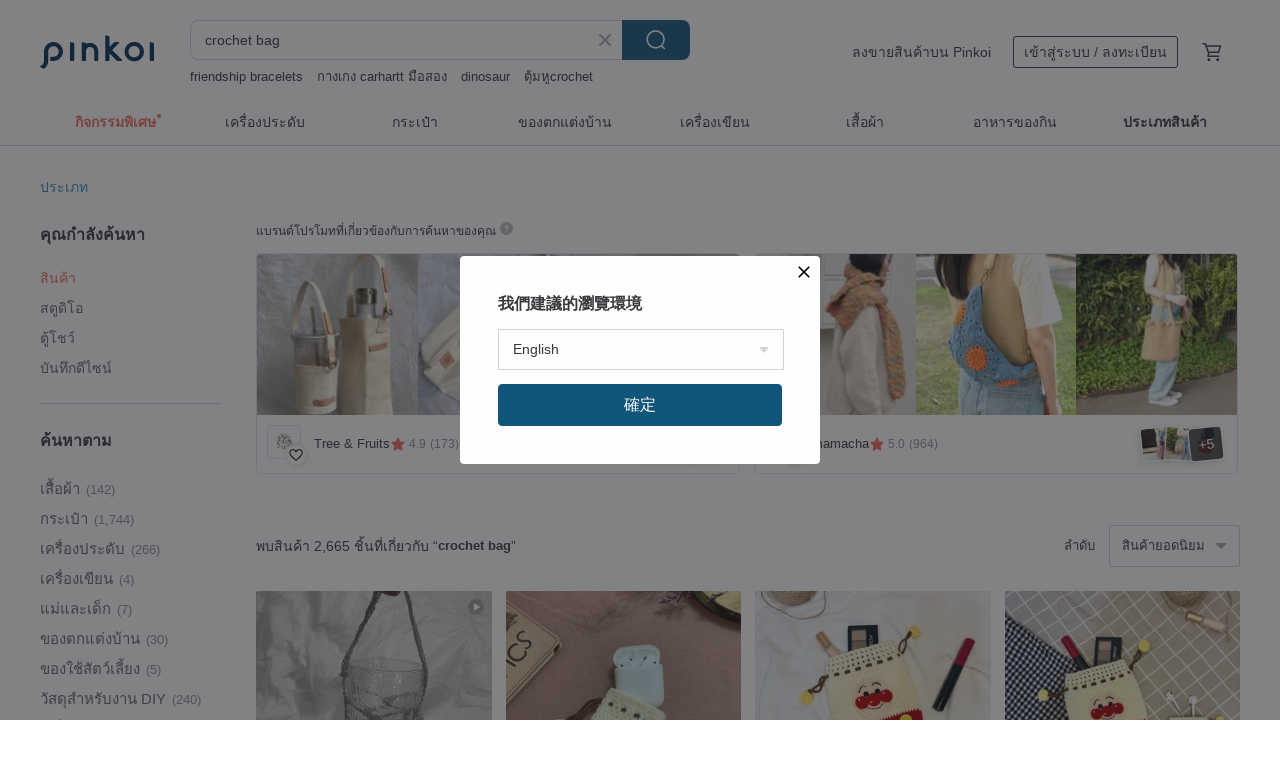

--- FILE ---
content_type: text/html; charset=utf-8
request_url: https://th.pinkoi.com/search?q=crochet%20bag&ref_sec=related_keywords&ref_posn=12&ref_related_kw_type=auto&ref_created=1713611966&ref_entity=search_item_list&ref_entity_id=%E0%B8%97%E0%B8%B5%E0%B9%88%E0%B8%A7%E0%B8%B2%E0%B8%87%E0%B8%A1%E0%B8%B7%E0%B8%AD%E0%B8%96%E0%B8%B7%E0%B8%AD&ref_page=1&ref_pgsz=60&ref_pgsess=1713611966
body_size: 22535
content:

<!doctype html>

<html lang="th" class="web no-js s-not-login s-th webkit" xmlns:fb="http://ogp.me/ns/fb#">
<head prefix="og: http://ogp.me/ns# fb: http://ogp.me/ns/fb# ilovepinkoi: http://ogp.me/ns/fb/ilovepinkoi#">
    <meta charset="utf-8">

        <title>ผลการค้นหาทั้งหมด crochet bag | crochet bag | Pinkoi | ตลาดซื้อขายสินค้าดีไซน์ระหว่างประเทศของเอเชีย</title>
    <meta name="keywords" content="crochet bag">

        <meta name="description" content="「crochet bag」ผลการค้นหา - 2,665 รายการ Crochet Jute Bag, Crochet Tote Bag, Crochet Shoulder Jute Bag, Reusable BagUS$ 63.75 Crochet Jute MEGABAG, Shoulder Bag, Extra Large Jute Market BagUS$ 80.75 Crochet Jute Bag, Crochet Tote Bag, Crochet Shoulder Jute Bag, Reusable BagUS$ 44.20 ค้าหางานดีไซน์ด้วยคีย์เวิร์ด">

    <meta name="twitter:card" content="summary_large_image">

        <meta property="og:title" content="crochet bag | Pinkoi">
        <meta property="og:description" content="「crochet bag」ผลการค้นหา - 2,665 รายการ Crochet Jute Bag, Crochet Tote Bag, Crochet Shoulder Jute Bag, Reusable BagUS$ 63.75 Crochet Jute MEGABAG, Shoulder Bag, Extra Large Jute Market BagUS$ 80.75 Crochet Jute Bag, Crochet Tote Bag, Crochet Shoulder Jute Bag, Reusable BagUS$ 44.20 ค้าหางานดีไซน์ด้วยคีย์เวิร์ด">
        <meta property="og:image" content="https://cdn01.pinkoi.com/product/eSZu2QvE/0/1/800x0.jpg">

    <meta property="og:type" content="product">
        <meta property="og:url" content="https://th.pinkoi.com/search?q=crochet+bag&ref_sec=related_keywords&ref_posn=12&ref_related_kw_type=auto&ref_created=1713611966&ref_entity=search_item_list&ref_entity_id=%E0%B8%97%E0%B8%B5%E0%B9%88%E0%B8%A7%E0%B8%B2%E0%B8%87%E0%B8%A1%E0%B8%B7%E0%B8%AD%E0%B8%96%E0%B8%B7%E0%B8%AD&ref_page=1&ref_pgsz=60&ref_pgsess=1713611966"><link rel="canonical" href="https://th.pinkoi.com/search?q=crochet+bag"><link rel="next" href="https://th.pinkoi.com/search?q=crochet+bag&page=2">

    <link rel="alternate" href="android-app://com.pinkoi/http/th.pinkoi.com/search?q=crochet+bag">

        <script type="application/ld+json">{"@context": "http://schema.org", "@type": "BreadcrumbList", "itemListElement": [{"@type": "ListItem", "position": 1, "item": {"@id": "https://th.pinkoi.com", "name": "Pinkoi"}}, {"@type": "ListItem", "position": 2, "item": {"@id": "https://th.pinkoi.com/search", "name": "Search"}}, {"@type": "ListItem", "position": 3, "item": {"@id": "https://th.pinkoi.com/search?q=crochet+bag", "name": "crochet bag"}}]}</script>

        <script type="application/ld+json">{"@context": "http://schema.org", "@type": "Product", "productID": "eSZu2QvE", "sku": "eSZu2QvE", "name": "Crochet Jute Bag, Crochet Tote Bag, Crochet Shoulder Jute Bag, Reusable Bag", "description": "Shop now with FREE worldwide shipping \nExclusive handmade bag designed by LunarCat \nGet 10  off with special coupon by follow my store", "image": ["https://cdn01.pinkoi.com/product/eSZu2QvE/0/1/500x0.jpg"], "brand": {"@type": "Brand", "name": "LunarCat"}, "offers": {"@type": "Offer", "priceCurrency": "THB", "price": 1971, "availability": "http://schema.org/InStock", "priceValidUntil": "2026-07-20", "itemCondition": "http://schema.org/NewCondition", "url": "https://th.pinkoi.com/product/eSZu2QvE", "seller": {"@type": "Organization", "name": "LunarCat", "url": "https://th.pinkoi.com/store/lunarcatstore"}, "hasMerchantReturnPolicy": [{"@type": "MerchantReturnPolicy", "returnPolicyCategory": "https://schema.org/MerchantReturnFiniteReturnWindow", "merchantReturnDays": 7, "returnMethod": "https://schema.org/ReturnByMail", "returnFees": "https://schema.org/FreeReturn", "applicableCountry": ["TW", "HK", "MO", "TH", "JP", "CN", "US", "SG", "CA"]}]}, "aggregateRating": {"@type": "AggregateRating", "ratingValue": 4.9, "reviewCount": 165}}</script><script type="application/ld+json">{"@context": "http://schema.org", "@type": "Product", "productID": "Yu84trGZ", "sku": "Yu84trGZ", "name": "Crochet Jute MEGABAG, Shoulder Bag, Extra Large Jute Market Bag", "description": "Shop now with FREE worldwide shipping \nExclusive handmade bag designed by LunarCat - JUTE MEGABAG \nGet 10  off with special coupon by following my store", "image": ["https://cdn01.pinkoi.com/product/Yu84trGZ/0/1/500x0.jpg"], "brand": {"@type": "Brand", "name": "LunarCat"}, "offers": {"@type": "Offer", "priceCurrency": "THB", "price": 2496, "availability": "http://schema.org/InStock", "priceValidUntil": "2026-07-20", "itemCondition": "http://schema.org/NewCondition", "url": "https://th.pinkoi.com/product/Yu84trGZ", "seller": {"@type": "Organization", "name": "LunarCat", "url": "https://th.pinkoi.com/store/lunarcatstore"}, "hasMerchantReturnPolicy": [{"@type": "MerchantReturnPolicy", "returnPolicyCategory": "https://schema.org/MerchantReturnFiniteReturnWindow", "merchantReturnDays": 7, "returnMethod": "https://schema.org/ReturnByMail", "returnFees": "https://schema.org/FreeReturn", "applicableCountry": ["TW", "HK", "MO", "TH", "JP", "CN", "US", "SG", "CA"]}]}, "aggregateRating": {"@type": "AggregateRating", "ratingValue": 4.9, "reviewCount": 165}}</script><script type="application/ld+json">{"@context": "http://schema.org", "@type": "Product", "productID": "cUwcJvZ8", "sku": "cUwcJvZ8", "name": "Crochet Jute Bag, Crochet Tote Bag, Crochet Shoulder Jute Bag, Reusable Bag", "description": "Shop now with FREE worldwide shipping \nExclusive handmade bag designed by LunarCat \nGet 10  off with special coupon by follow my store", "image": ["https://cdn01.pinkoi.com/product/cUwcJvZ8/0/1/500x0.jpg"], "brand": {"@type": "Brand", "name": "LunarCat"}, "offers": {"@type": "Offer", "priceCurrency": "THB", "price": 1366, "availability": "http://schema.org/InStock", "priceValidUntil": "2026-07-20", "itemCondition": "http://schema.org/NewCondition", "url": "https://th.pinkoi.com/product/cUwcJvZ8", "seller": {"@type": "Organization", "name": "LunarCat", "url": "https://th.pinkoi.com/store/lunarcatstore"}, "hasMerchantReturnPolicy": [{"@type": "MerchantReturnPolicy", "returnPolicyCategory": "https://schema.org/MerchantReturnFiniteReturnWindow", "merchantReturnDays": 7, "returnMethod": "https://schema.org/ReturnByMail", "returnFees": "https://schema.org/FreeReturn", "applicableCountry": ["TW", "HK", "MO", "TH", "JP", "CN", "US", "SG", "CA"]}]}, "aggregateRating": {"@type": "AggregateRating", "ratingValue": 4.9, "reviewCount": 165}}</script><script type="application/ld+json">{"@context": "http://schema.org", "@type": "Product", "productID": "b3sfQECs", "sku": "b3sfQECs", "name": "Hand-Crocheted Fruits Vintage Fruit Net Bag", "description": "Each fruit is meticulously crocheted by hand  paired with a classic  retro fruit net bag design  recreating the gentle everyday scenes of the market \nThese fruits won't spoil  preserving both cuteness and peace of mind", "image": ["https://cdn02.pinkoi.com/product/b3sfQECs/0/1/500x0.jpg"], "brand": {"@type": "Brand", "name": "yugamacrame"}, "offers": {"@type": "Offer", "priceCurrency": "THB", "price": 335, "availability": "http://schema.org/InStock", "priceValidUntil": "2026-07-20", "itemCondition": "http://schema.org/NewCondition", "url": "https://th.pinkoi.com/product/b3sfQECs", "seller": {"@type": "Organization", "name": "yugamacrame", "url": "https://th.pinkoi.com/store/yugamacrame"}, "hasMerchantReturnPolicy": [{"@type": "MerchantReturnPolicy", "returnPolicyCategory": "https://schema.org/MerchantReturnFiniteReturnWindow", "merchantReturnDays": 7, "returnMethod": "https://schema.org/ReturnByMail", "returnFees": "https://schema.org/FreeReturn", "applicableCountry": ["TW", "HK", "MO", "TH", "JP", "CN", "US", "SG", "CA"]}]}, "aggregateRating": {"@type": "AggregateRating", "ratingValue": 5.0, "reviewCount": 61}}</script><script type="application/ld+json">{"@context": "http://schema.org", "@type": "Product", "productID": "gDVUMukR", "sku": "gDVUMukR", "name": "Loaf Bag (Golden Core)", "description": "100% handmade Crochet Bag . With attachable strap. Simple and chic for every day use.", "image": ["https://cdn01.pinkoi.com/product/gDVUMukR/0/1/500x0.jpg"], "brand": {"@type": "Brand", "name": "Summer \u0026 Ginger"}, "offers": {"@type": "Offer", "priceCurrency": "THB", "price": 1890, "availability": "http://schema.org/InStock", "priceValidUntil": "2026-07-20", "itemCondition": "http://schema.org/NewCondition", "url": "https://th.pinkoi.com/product/gDVUMukR", "seller": {"@type": "Organization", "name": "Summer \u0026 Ginger", "url": "https://th.pinkoi.com/store/summer-n-ginger"}, "hasMerchantReturnPolicy": [{"@type": "MerchantReturnPolicy", "returnPolicyCategory": "https://schema.org/MerchantReturnFiniteReturnWindow", "merchantReturnDays": 7, "returnMethod": "https://schema.org/ReturnByMail", "returnFees": "https://schema.org/FreeReturn", "applicableCountry": ["TW", "HK", "MO", "TH", "JP", "CN", "US", "SG", "CA"]}]}, "aggregateRating": {"@type": "AggregateRating", "ratingValue": 4.9, "reviewCount": 19}}</script><script type="application/ld+json">{"@context": "http://schema.org", "@type": "Product", "productID": "5NANNZjW", "sku": "5NANNZjW", "name": "Crochet Round Jute Bag  size, Crochet Jute Handbag, Reusable Bag", "description": "Shop now with FREE worldwide shipping \nExclusive handmade bag designed by LunarCat \nGet 10  off with special coupon by following my store", "image": ["https://cdn01.pinkoi.com/product/5NANNZjW/0/1/500x0.jpg"], "brand": {"@type": "Brand", "name": "LunarCat"}, "offers": {"@type": "Offer", "priceCurrency": "THB", "price": 1918, "availability": "http://schema.org/InStock", "priceValidUntil": "2026-07-20", "itemCondition": "http://schema.org/NewCondition", "url": "https://th.pinkoi.com/product/5NANNZjW", "seller": {"@type": "Organization", "name": "LunarCat", "url": "https://th.pinkoi.com/store/lunarcatstore"}, "hasMerchantReturnPolicy": [{"@type": "MerchantReturnPolicy", "returnPolicyCategory": "https://schema.org/MerchantReturnFiniteReturnWindow", "merchantReturnDays": 7, "returnMethod": "https://schema.org/ReturnByMail", "returnFees": "https://schema.org/FreeReturn", "applicableCountry": ["TW", "HK", "MO", "TH", "JP", "CN", "US", "SG", "CA"]}]}, "aggregateRating": {"@type": "AggregateRating", "ratingValue": 4.9, "reviewCount": 165}}</script><script type="application/ld+json">{"@context": "http://schema.org", "@type": "Product", "productID": "WRG8hp2x", "sku": "WRG8hp2x", "name": "Crochet Jute Bag, Crochet Tote Bag, Crochet Shoulder Jute Bag, Reusable Bag", "description": "Shop now with FREE worldwide shipping \nExclusive handmade bag designed by LunarCat \nGet 10  off with special coupon by follow my store", "image": ["https://cdn01.pinkoi.com/product/WRG8hp2x/0/3/500x0.jpg"], "brand": {"@type": "Brand", "name": "LunarCat"}, "offers": {"@type": "Offer", "priceCurrency": "THB", "price": 1971, "availability": "http://schema.org/InStock", "priceValidUntil": "2026-07-20", "itemCondition": "http://schema.org/NewCondition", "url": "https://th.pinkoi.com/product/WRG8hp2x", "seller": {"@type": "Organization", "name": "LunarCat", "url": "https://th.pinkoi.com/store/lunarcatstore"}, "hasMerchantReturnPolicy": [{"@type": "MerchantReturnPolicy", "returnPolicyCategory": "https://schema.org/MerchantReturnFiniteReturnWindow", "merchantReturnDays": 7, "returnMethod": "https://schema.org/ReturnByMail", "returnFees": "https://schema.org/FreeReturn", "applicableCountry": ["TW", "HK", "MO", "TH", "JP", "CN", "US", "SG", "CA"]}]}, "aggregateRating": {"@type": "AggregateRating", "ratingValue": 4.9, "reviewCount": 165}}</script><script type="application/ld+json">{"@context": "http://schema.org", "@type": "Product", "productID": "bN9HwPtR", "sku": "bN9HwPtR", "name": "Crochet Jute Bag, Crochet Tote Bag, Crochet Beach Bag, Reusable Grocery Bag", "description": "Shop now with FREE worldwide shipping \nExclusive handmade bag designed by LunarCat \nGet 10  off with special coupon by follow my store", "image": ["https://cdn01.pinkoi.com/product/bN9HwPtR/0/3/500x0.jpg"], "brand": {"@type": "Brand", "name": "LunarCat"}, "offers": {"@type": "Offer", "priceCurrency": "THB", "price": 1708, "availability": "http://schema.org/InStock", "priceValidUntil": "2026-07-20", "itemCondition": "http://schema.org/NewCondition", "url": "https://th.pinkoi.com/product/bN9HwPtR", "seller": {"@type": "Organization", "name": "LunarCat", "url": "https://th.pinkoi.com/store/lunarcatstore"}, "hasMerchantReturnPolicy": [{"@type": "MerchantReturnPolicy", "returnPolicyCategory": "https://schema.org/MerchantReturnFiniteReturnWindow", "merchantReturnDays": 7, "returnMethod": "https://schema.org/ReturnByMail", "returnFees": "https://schema.org/FreeReturn", "applicableCountry": ["TW", "HK", "MO", "TH", "JP", "CN", "US", "SG", "CA"]}]}, "aggregateRating": {"@type": "AggregateRating", "ratingValue": 4.9, "reviewCount": 165}}</script><script type="application/ld+json">{"@context": "http://schema.org", "@type": "Product", "productID": "5XEGmyPw", "sku": "5XEGmyPw", "name": "Hand-knitted Crochet Underarm Bag Shoulder Bag Gift", "description": "Crafted with a high-density weave for a premium feel \nEffortlessly elevates any outfit with a touch of sophistication and elegance", "image": ["https://cdn01.pinkoi.com/product/5XEGmyPw/0/1/500x0.jpg"], "brand": {"@type": "Brand", "name": "yugamacrame"}, "offers": {"@type": "Offer", "priceCurrency": "THB", "price": 1883, "availability": "http://schema.org/InStock", "priceValidUntil": "2026-07-20", "itemCondition": "http://schema.org/NewCondition", "url": "https://th.pinkoi.com/product/5XEGmyPw", "seller": {"@type": "Organization", "name": "yugamacrame", "url": "https://th.pinkoi.com/store/yugamacrame"}, "hasMerchantReturnPolicy": [{"@type": "MerchantReturnPolicy", "returnPolicyCategory": "https://schema.org/MerchantReturnFiniteReturnWindow", "merchantReturnDays": 7, "returnMethod": "https://schema.org/ReturnByMail", "returnFees": "https://schema.org/FreeReturn", "applicableCountry": ["TW", "HK", "MO", "TH", "JP", "CN", "US", "SG", "CA"]}]}, "aggregateRating": {"@type": "AggregateRating", "ratingValue": 5.0, "reviewCount": 61}}</script><script type="application/ld+json">{"@context": "http://schema.org", "@type": "Product", "productID": "Fxu4dumK", "sku": "Fxu4dumK", "name": "Openwork Bucket Bag | Handmade Crochet | Crossbody | Shoulder | Handheld", "description": "The handmade beauty bag you'll want at first sight \n   Carry it  and even your everyday moments will feel special \n   The gentle touch woven stitch by stitch is worth bringing home", "image": ["https://cdn02.pinkoi.com/product/Fxu4dumK/0/1/500x0.jpg"], "brand": {"@type": "Brand", "name": "yugamacrame"}, "offers": {"@type": "Offer", "priceCurrency": "THB", "price": 1653, "availability": "http://schema.org/InStock", "priceValidUntil": "2026-07-20", "itemCondition": "http://schema.org/NewCondition", "url": "https://th.pinkoi.com/product/Fxu4dumK", "seller": {"@type": "Organization", "name": "yugamacrame", "url": "https://th.pinkoi.com/store/yugamacrame"}, "hasMerchantReturnPolicy": [{"@type": "MerchantReturnPolicy", "returnPolicyCategory": "https://schema.org/MerchantReturnFiniteReturnWindow", "merchantReturnDays": 7, "returnMethod": "https://schema.org/ReturnByMail", "returnFees": "https://schema.org/FreeReturn", "applicableCountry": ["TW", "HK", "MO", "TH", "JP", "CN", "US", "SG", "CA"]}]}, "aggregateRating": {"@type": "AggregateRating", "ratingValue": 5.0, "reviewCount": 61}}</script><script type="application/ld+json">{"@context": "http://schema.org", "@type": "Product", "productID": "xgVYrbvN", "sku": "xgVYrbvN", "name": "Crochet Granny Square Bag With Leather Straps, Reusable Grocery Bag, Beach Bag", "description": "Shop now with FREE worldwide shipping \nExclusive design - MONGOLIAN BAG XL SIZE \nIf you need special color - ask me via Pinkoi convo", "image": ["https://cdn01.pinkoi.com/product/xgVYrbvN/0/2/500x0.jpg"], "brand": {"@type": "Brand", "name": "LunarCat"}, "offers": {"@type": "Offer", "priceCurrency": "THB", "price": 2339, "availability": "http://schema.org/InStock", "priceValidUntil": "2026-07-20", "itemCondition": "http://schema.org/NewCondition", "url": "https://th.pinkoi.com/product/xgVYrbvN", "seller": {"@type": "Organization", "name": "LunarCat", "url": "https://th.pinkoi.com/store/lunarcatstore"}, "hasMerchantReturnPolicy": [{"@type": "MerchantReturnPolicy", "returnPolicyCategory": "https://schema.org/MerchantReturnFiniteReturnWindow", "merchantReturnDays": 7, "returnMethod": "https://schema.org/ReturnByMail", "returnFees": "https://schema.org/FreeReturn", "applicableCountry": ["TW", "HK", "MO", "TH", "JP", "CN", "US", "SG", "CA"]}]}, "aggregateRating": {"@type": "AggregateRating", "ratingValue": 4.9, "reviewCount": 165}}</script><script type="application/ld+json">{"@context": "http://schema.org", "@type": "Product", "productID": "C34Hsbgb", "sku": "C34Hsbgb", "name": "Crochet Jute Bag, Crochet Tote Bag, Crochet Shoulder Jute Bag, Reusable Bag", "description": "Shop now with FREE worldwide shipping \nExclusive handmade bag designed by LunarCat \nGet 10  off with special coupon by follow my store", "image": ["https://cdn01.pinkoi.com/product/C34Hsbgb/0/2/500x0.jpg"], "brand": {"@type": "Brand", "name": "LunarCat"}, "offers": {"@type": "Offer", "priceCurrency": "THB", "price": 2076, "availability": "http://schema.org/InStock", "priceValidUntil": "2026-07-20", "itemCondition": "http://schema.org/NewCondition", "url": "https://th.pinkoi.com/product/C34Hsbgb", "seller": {"@type": "Organization", "name": "LunarCat", "url": "https://th.pinkoi.com/store/lunarcatstore"}, "hasMerchantReturnPolicy": [{"@type": "MerchantReturnPolicy", "returnPolicyCategory": "https://schema.org/MerchantReturnFiniteReturnWindow", "merchantReturnDays": 7, "returnMethod": "https://schema.org/ReturnByMail", "returnFees": "https://schema.org/FreeReturn", "applicableCountry": ["TW", "HK", "MO", "TH", "JP", "CN", "US", "SG", "CA"]}]}, "aggregateRating": {"@type": "AggregateRating", "ratingValue": 4.9, "reviewCount": 165}}</script><script type="application/ld+json">{"@context": "http://schema.org", "@type": "Product", "productID": "EsRLBXeS", "sku": "EsRLBXeS", "name": "Crochet Jute Bag, DUO Jute Bag, Crochet Shoulder Jute Bag, Reusable Bag", "description": "Shop now with FREE worldwide shipping \nExclusive handmade bag designed by LunarCat \nGet 10  off with special coupon by follow my store", "image": ["https://cdn02.pinkoi.com/product/EsRLBXeS/0/1/500x0.jpg"], "brand": {"@type": "Brand", "name": "LunarCat"}, "offers": {"@type": "Offer", "priceCurrency": "THB", "price": 1814, "availability": "http://schema.org/InStock", "priceValidUntil": "2026-07-20", "itemCondition": "http://schema.org/NewCondition", "url": "https://th.pinkoi.com/product/EsRLBXeS", "seller": {"@type": "Organization", "name": "LunarCat", "url": "https://th.pinkoi.com/store/lunarcatstore"}, "hasMerchantReturnPolicy": [{"@type": "MerchantReturnPolicy", "returnPolicyCategory": "https://schema.org/MerchantReturnFiniteReturnWindow", "merchantReturnDays": 7, "returnMethod": "https://schema.org/ReturnByMail", "returnFees": "https://schema.org/FreeReturn", "applicableCountry": ["TW", "HK", "MO", "TH", "JP", "CN", "US", "SG", "CA"]}]}, "aggregateRating": {"@type": "AggregateRating", "ratingValue": 4.9, "reviewCount": 165}}</script><script type="application/ld+json">{"@context": "http://schema.org", "@type": "Product", "productID": "RNGfxFT7", "sku": "RNGfxFT7", "name": "Crochet Tote Bag, Granny Square  Crochet Bag, Reusable Grocery Bag", "description": "Shop now with FREE worldwide shipping \nExclusive design - Mongolian XL size bag \nIf you need special color - ask me via Pinkoi convo", "image": ["https://cdn01.pinkoi.com/product/RNGfxFT7/0/5/500x0.jpg"], "brand": {"@type": "Brand", "name": "LunarCat"}, "offers": {"@type": "Offer", "priceCurrency": "THB", "price": 2339, "availability": "http://schema.org/InStock", "priceValidUntil": "2026-07-20", "itemCondition": "http://schema.org/NewCondition", "url": "https://th.pinkoi.com/product/RNGfxFT7", "seller": {"@type": "Organization", "name": "LunarCat", "url": "https://th.pinkoi.com/store/lunarcatstore"}, "hasMerchantReturnPolicy": [{"@type": "MerchantReturnPolicy", "returnPolicyCategory": "https://schema.org/MerchantReturnFiniteReturnWindow", "merchantReturnDays": 7, "returnMethod": "https://schema.org/ReturnByMail", "returnFees": "https://schema.org/FreeReturn", "applicableCountry": ["TW", "HK", "MO", "TH", "JP", "CN", "US", "SG", "CA"]}]}, "aggregateRating": {"@type": "AggregateRating", "ratingValue": 4.9, "reviewCount": 165}}</script><script type="application/ld+json">{"@context": "http://schema.org", "@type": "Product", "productID": "4EfW7tgg", "sku": "4EfW7tgg", "name": "Crochet mini bag, knit bag, crochet bag, beige bag , t-shirt yarn bag", "description": "Mini crochet bag  large storage  easy to go everywhere", "image": ["https://cdn02.pinkoi.com/product/4EfW7tgg/0/2/500x0.jpg"], "brand": {"@type": "Brand", "name": "ASHS HandMade"}, "offers": {"@type": "Offer", "priceCurrency": "THB", "price": 676, "availability": "http://schema.org/InStock", "priceValidUntil": "2026-07-20", "itemCondition": "http://schema.org/NewCondition", "url": "https://th.pinkoi.com/product/4EfW7tgg", "seller": {"@type": "Organization", "name": "ASHS HandMade", "url": "https://th.pinkoi.com/store/ashs"}, "hasMerchantReturnPolicy": [{"@type": "MerchantReturnPolicy", "returnPolicyCategory": "https://schema.org/MerchantReturnFiniteReturnWindow", "merchantReturnDays": 7, "returnMethod": "https://schema.org/ReturnByMail", "returnFees": "https://schema.org/FreeReturn", "applicableCountry": ["TW", "HK", "MO", "TH", "JP", "CN", "US", "SG", "CA"]}]}, "aggregateRating": {"@type": "AggregateRating", "ratingValue": 5.0, "reviewCount": 6}}</script><script type="application/ld+json">{"@context": "http://schema.org", "@type": "Product", "productID": "N3jEsZqG", "sku": "N3jEsZqG", "name": "Woven Tote Bag / Multiple Colors Available, Handmade in Taiwan, Raffia Crochet Tote", "description": "Woven Tote Bag   Handbag   Raffia Handmade Woven Small Bag\nAvailable in three colors  Brown  Wheat  Buckwheat\nOrigin Manufacturing  Taiwan Handmade\nMade in Taiwan   Handmade", "image": ["https://cdn02.pinkoi.com/product/N3jEsZqG/0/1/500x0.jpg"], "brand": {"@type": "Brand", "name": "hikim"}, "offers": {"@type": "Offer", "priceCurrency": "THB", "price": 1036, "availability": "http://schema.org/InStock", "priceValidUntil": "2026-07-20", "itemCondition": "http://schema.org/NewCondition", "url": "https://th.pinkoi.com/product/N3jEsZqG", "seller": {"@type": "Organization", "name": "hikim", "url": "https://th.pinkoi.com/store/hikim"}, "hasMerchantReturnPolicy": [{"@type": "MerchantReturnPolicy", "returnPolicyCategory": "https://schema.org/MerchantReturnFiniteReturnWindow", "merchantReturnDays": 7, "returnMethod": "https://schema.org/ReturnByMail", "returnFees": "https://schema.org/FreeReturn", "applicableCountry": ["TW", "HK", "MO", "TH", "JP", "CN", "US", "SG", "CA"]}]}, "aggregateRating": {"@type": "AggregateRating", "ratingValue": 5.0, "reviewCount": 121}}</script><script type="application/ld+json">{"@context": "http://schema.org", "@type": "Product", "productID": "mUVL7Ydz", "sku": "mUVL7Ydz", "name": "Dark Green Tote bag ,Market bag ,Crochet bag ,Shopping bag", "description": "\u0e01\u0e23\u0e30\u0e40\u0e1b\u0e4b\u0e32\u0e16\u0e31\u0e01\u0e42\u0e04\u0e23\u0e40\u0e0a\u0e23\u0e4c \u0e2a\u0e30\u0e1e\u0e32\u0e22\u0e02\u0e49\u0e32\u0e07\u0e40\u0e2b\u0e21\u0e32\u0e30\u0e2a\u0e33\u0e2b\u0e23\u0e31\u0e1a\u0e01\u0e32\u0e23\u0e43\u0e0a\u0e49\u0e0a\u0e35\u0e27\u0e34\u0e15\u0e43\u0e19\u0e17\u0e38\u0e01\u0e46 \u0e27\u0e31\u0e19 \u0e1a\u0e23\u0e23\u0e08\u0e38\u0e02\u0e2d\u0e07\u0e17\u0e38\u0e01\u0e2a\u0e34\u0e48\u0e07\u0e44\u0e14\u0e49\u0e40\u0e22\u0e2d\u0e30\u0e21\u0e32\u0e01\u0e44\u0e21\u0e48\u0e27\u0e48\u0e32\u0e04\u0e38\u0e13\u0e08\u0e30\u0e44\u0e1b\u0e44\u0e2b\u0e19\u0e01\u0e47\u0e15\u0e32\u0e21", "image": ["https://cdn01.pinkoi.com/product/mUVL7Ydz/0/1/500x0.jpg"], "brand": {"@type": "Brand", "name": "intabrand"}, "offers": {"@type": "Offer", "priceCurrency": "THB", "price": 990, "availability": "http://schema.org/InStock", "priceValidUntil": "2026-07-20", "itemCondition": "http://schema.org/NewCondition", "url": "https://th.pinkoi.com/product/mUVL7Ydz", "seller": {"@type": "Organization", "name": "intabrand", "url": "https://th.pinkoi.com/store/intabrand"}, "hasMerchantReturnPolicy": [{"@type": "MerchantReturnPolicy", "returnPolicyCategory": "https://schema.org/MerchantReturnFiniteReturnWindow", "merchantReturnDays": 7, "returnMethod": "https://schema.org/ReturnByMail", "returnFees": "https://schema.org/FreeReturn", "applicableCountry": ["TW", "HK", "MO", "TH", "JP", "CN", "US", "SG", "CA"]}]}, "aggregateRating": {"@type": "AggregateRating", "ratingValue": 5.0, "reviewCount": 258}}</script><script type="application/ld+json">{"@context": "http://schema.org", "@type": "Product", "productID": "tMr8eUSV", "sku": "tMr8eUSV", "name": "Spring/Summer Handmade Crochet Bag: Satin Phone Bag", "description": "Crocheted Phone Bag\nA must-have accessory to free your hands\nIt's truly a stylish piece when worn\nAn essential for keeping your hands free", "image": ["https://cdn01.pinkoi.com/product/tMr8eUSV/0/2/500x0.jpg"], "brand": {"@type": "Brand", "name": "yugamacrame"}, "offers": {"@type": "Offer", "priceCurrency": "THB", "price": 1130, "availability": "http://schema.org/InStock", "priceValidUntil": "2026-07-20", "itemCondition": "http://schema.org/NewCondition", "url": "https://th.pinkoi.com/product/tMr8eUSV", "seller": {"@type": "Organization", "name": "yugamacrame", "url": "https://th.pinkoi.com/store/yugamacrame"}, "hasMerchantReturnPolicy": [{"@type": "MerchantReturnPolicy", "returnPolicyCategory": "https://schema.org/MerchantReturnFiniteReturnWindow", "merchantReturnDays": 7, "returnMethod": "https://schema.org/ReturnByMail", "returnFees": "https://schema.org/FreeReturn", "applicableCountry": ["TW", "HK", "MO", "TH", "JP", "CN", "US", "SG", "CA"]}]}, "aggregateRating": {"@type": "AggregateRating", "ratingValue": 5.0, "reviewCount": 61}}</script><script type="application/ld+json">{"@context": "http://schema.org", "@type": "Product", "productID": "V5uFUEd4", "sku": "V5uFUEd4", "name": "Mongolian bag XL with crocheted handles, Granny Square  Crochet Bag", "description": "Shop now with FREE worldwide shipping \nExclusive design - Mongolian XL size bag \nIf you need special color - ask me via Pinkoi convo", "image": ["https://cdn01.pinkoi.com/product/V5uFUEd4/0/2/500x0.jpg"], "brand": {"@type": "Brand", "name": "LunarCat"}, "offers": {"@type": "Offer", "priceCurrency": "THB", "price": 2181, "availability": "http://schema.org/InStock", "priceValidUntil": "2026-07-20", "itemCondition": "http://schema.org/NewCondition", "url": "https://th.pinkoi.com/product/V5uFUEd4", "seller": {"@type": "Organization", "name": "LunarCat", "url": "https://th.pinkoi.com/store/lunarcatstore"}, "hasMerchantReturnPolicy": [{"@type": "MerchantReturnPolicy", "returnPolicyCategory": "https://schema.org/MerchantReturnFiniteReturnWindow", "merchantReturnDays": 7, "returnMethod": "https://schema.org/ReturnByMail", "returnFees": "https://schema.org/FreeReturn", "applicableCountry": ["TW", "HK", "MO", "TH", "JP", "CN", "US", "SG", "CA"]}]}, "aggregateRating": {"@type": "AggregateRating", "ratingValue": 4.9, "reviewCount": 165}}</script><script type="application/ld+json">{"@context": "http://schema.org", "@type": "Product", "productID": "hTRFR9df", "sku": "hTRFR9df", "name": "Handmade Bag | Tote Bag | Crochet Bag | Crochet", "description": "lns-Inspired Handmade Woven Bag   Crochet Tote   Effortlessly Chic   Versatile", "image": ["https://cdn01.pinkoi.com/product/hTRFR9df/0/1/500x0.jpg"], "brand": {"@type": "Brand", "name": "yugamacrame"}, "offers": {"@type": "Offer", "priceCurrency": "THB", "price": 1130, "availability": "http://schema.org/InStock", "priceValidUntil": "2026-07-20", "itemCondition": "http://schema.org/NewCondition", "url": "https://th.pinkoi.com/product/hTRFR9df", "seller": {"@type": "Organization", "name": "yugamacrame", "url": "https://th.pinkoi.com/store/yugamacrame"}, "hasMerchantReturnPolicy": [{"@type": "MerchantReturnPolicy", "returnPolicyCategory": "https://schema.org/MerchantReturnFiniteReturnWindow", "merchantReturnDays": 7, "returnMethod": "https://schema.org/ReturnByMail", "returnFees": "https://schema.org/FreeReturn", "applicableCountry": ["TW", "HK", "MO", "TH", "JP", "CN", "US", "SG", "CA"]}]}, "aggregateRating": {"@type": "AggregateRating", "ratingValue": 5.0, "reviewCount": 61}}</script><script type="application/ld+json">{"@context": "http://schema.org", "@type": "Product", "productID": "J6cj8Gbf", "sku": "J6cj8Gbf", "name": "Crochet Raffia Bag, Crochet Shoulder Paper Yarn Bag", "description": "Shop now with FREE worldwide shipping \nExclusive handmade bag designed by LunarCat \nGet 10  off with special coupon by follow my store", "image": ["https://cdn01.pinkoi.com/product/J6cj8Gbf/0/1/500x0.jpg"], "brand": {"@type": "Brand", "name": "LunarCat"}, "offers": {"@type": "Offer", "priceCurrency": "THB", "price": 1814, "availability": "http://schema.org/InStock", "priceValidUntil": "2026-07-20", "itemCondition": "http://schema.org/NewCondition", "url": "https://th.pinkoi.com/product/J6cj8Gbf", "seller": {"@type": "Organization", "name": "LunarCat", "url": "https://th.pinkoi.com/store/lunarcatstore"}, "hasMerchantReturnPolicy": [{"@type": "MerchantReturnPolicy", "returnPolicyCategory": "https://schema.org/MerchantReturnFiniteReturnWindow", "merchantReturnDays": 7, "returnMethod": "https://schema.org/ReturnByMail", "returnFees": "https://schema.org/FreeReturn", "applicableCountry": ["TW", "HK", "MO", "TH", "JP", "CN", "US", "SG", "CA"]}]}, "aggregateRating": {"@type": "AggregateRating", "ratingValue": 4.9, "reviewCount": 165}}</script><script type="application/ld+json">{"@context": "http://schema.org", "@type": "Product", "productID": "gSG3MVNS", "sku": "gSG3MVNS", "name": "Openwork Tote Bag / Multi-Color Options, Taiwan Handmade Crochet Bag, Woven Handbag, Raffia", "description": "Openwork Tote Bag   Raffia Handmade Crochet Bag   Woven Handbag\nAvailable Colors  Brown  Wheat Color  Buckwheat Color\nOrigin Made  Taiwan Handmade\nMade in Taiwan   Handmade\n NewYearGift", "image": ["https://cdn01.pinkoi.com/product/gSG3MVNS/0/2/500x0.jpg"], "brand": {"@type": "Brand", "name": "hikim"}, "offers": {"@type": "Offer", "priceCurrency": "THB", "price": 1036, "availability": "http://schema.org/InStock", "priceValidUntil": "2026-07-20", "itemCondition": "http://schema.org/NewCondition", "url": "https://th.pinkoi.com/product/gSG3MVNS", "seller": {"@type": "Organization", "name": "hikim", "url": "https://th.pinkoi.com/store/hikim"}, "hasMerchantReturnPolicy": [{"@type": "MerchantReturnPolicy", "returnPolicyCategory": "https://schema.org/MerchantReturnFiniteReturnWindow", "merchantReturnDays": 7, "returnMethod": "https://schema.org/ReturnByMail", "returnFees": "https://schema.org/FreeReturn", "applicableCountry": ["TW", "HK", "MO", "TH", "JP", "CN", "US", "SG", "CA"]}]}, "aggregateRating": {"@type": "AggregateRating", "ratingValue": 5.0, "reviewCount": 121}}</script><script type="application/ld+json">{"@context": "http://schema.org", "@type": "Product", "productID": "35MSPGpy", "sku": "35MSPGpy", "name": "Lucky Bag , Purse , Coin Bag ,Tiny Bag , Crochet Bag", "description": "LUCKY BAG \u0e01\u0e23\u0e30\u0e40\u0e1b\u0e4b\u0e32\u0e1b\u0e34\u0e4a\u0e01\u0e41\u0e1b\u0e4a\u0e01 \u0e1b\u0e38\u0e4a\u0e01\u0e1b\u0e34\u0e4a\u0e01\n(\u0e2a\u0e33\u0e2b\u0e23\u0e31\u0e1a\u0e43\u0e2a\u0e48\u0e40\u0e07\u0e34\u0e19/\u0e40\u0e2b\u0e23\u0e35\u0e22\u0e0d/\u0e1a\u0e31\u0e15\u0e23/\u0e25\u0e34\u0e1b\u0e2a\u0e15\u0e34\u0e01/\u0e22\u0e32\u0e14\u0e21/\u0e22\u0e32\u0e2b\u0e21\u0e48\u0e2d\u0e07)", "image": ["https://cdn01.pinkoi.com/product/35MSPGpy/0/3/500x0.jpg"], "brand": {"@type": "Brand", "name": "intabrand"}, "offers": {"@type": "Offer", "priceCurrency": "THB", "price": 300, "availability": "http://schema.org/InStock", "priceValidUntil": "2026-07-20", "itemCondition": "http://schema.org/NewCondition", "url": "https://th.pinkoi.com/product/35MSPGpy", "seller": {"@type": "Organization", "name": "intabrand", "url": "https://th.pinkoi.com/store/intabrand"}, "hasMerchantReturnPolicy": [{"@type": "MerchantReturnPolicy", "returnPolicyCategory": "https://schema.org/MerchantReturnFiniteReturnWindow", "merchantReturnDays": 7, "returnMethod": "https://schema.org/ReturnByMail", "returnFees": "https://schema.org/FreeReturn", "applicableCountry": ["TW", "HK", "MO", "TH", "JP", "CN", "US", "SG", "CA"]}]}, "aggregateRating": {"@type": "AggregateRating", "ratingValue": 5.0, "reviewCount": 258}}</script><script type="application/ld+json">{"@context": "http://schema.org", "@type": "Product", "productID": "6xVYFfZm", "sku": "6xVYFfZm", "name": "PDF PATTERN Crochet raffia bag, Raffia beach bag, Crochet patterns, Olive Bag", "description": "Exclusive design by LunarCat \nSQUARE RAFFIA Bag PDF pattern - DIGITAL ITEM \nThis stylish shoulder tote bag is a great way to add a touch of handmade and crochet to your daily look  The pattern is written in US CROCHET TERMINOLOGY ONLY", "image": ["https://cdn01.pinkoi.com/product/6xVYFfZm/0/3/500x0.jpg"], "brand": {"@type": "Brand", "name": "LunarCat"}, "offers": {"@type": "Offer", "priceCurrency": "THB", "price": 156, "availability": "http://schema.org/InStock", "priceValidUntil": "2026-07-20", "itemCondition": "http://schema.org/NewCondition", "url": "https://th.pinkoi.com/product/6xVYFfZm", "seller": {"@type": "Organization", "name": "LunarCat", "url": "https://th.pinkoi.com/store/lunarcatstore"}, "hasMerchantReturnPolicy": [{"@type": "MerchantReturnPolicy", "returnPolicyCategory": "https://schema.org/MerchantReturnFiniteReturnWindow", "merchantReturnDays": 7, "returnMethod": "https://schema.org/ReturnByMail", "returnFees": "https://schema.org/FreeReturn", "applicableCountry": ["TW", "HK", "MO", "TH", "JP", "CN", "US", "SG", "CA"]}]}, "aggregateRating": {"@type": "AggregateRating", "ratingValue": 4.9, "reviewCount": 165}}</script><script type="application/ld+json">{"@context": "http://schema.org", "@type": "Product", "productID": "PTj26tzE", "sku": "PTj26tzE", "name": "Plaid Crochet Tote Bag", "description": "Multiple color options coming soon\n  Original Design\n  Bag dimensions approx  36 30 9cm", "image": ["https://cdn01.pinkoi.com/product/PTj26tzE/0/3/500x0.jpg"], "brand": {"@type": "Brand", "name": "clarescrochet"}, "offers": {"@type": "Offer", "priceCurrency": "THB", "price": 2166, "availability": "http://schema.org/InStock", "priceValidUntil": "2026-07-20", "itemCondition": "http://schema.org/NewCondition", "url": "https://th.pinkoi.com/product/PTj26tzE", "seller": {"@type": "Organization", "name": "clarescrochet", "url": "https://th.pinkoi.com/store/clarescrochet"}, "hasMerchantReturnPolicy": [{"@type": "MerchantReturnPolicy", "returnPolicyCategory": "https://schema.org/MerchantReturnFiniteReturnWindow", "merchantReturnDays": 7, "returnMethod": "https://schema.org/ReturnByMail", "returnFees": "https://schema.org/FreeReturn", "applicableCountry": ["TW", "HK", "MO", "TH", "JP", "CN", "US", "SG", "CA"]}]}, "aggregateRating": {"@type": "AggregateRating", "ratingValue": 5.0, "reviewCount": 9}}</script><script type="application/ld+json">{"@context": "http://schema.org", "@type": "Product", "productID": "ZxPzfbGR", "sku": "ZxPzfbGR", "name": "Openwork Mesh Tote Bag / Multi-color Options Available | Handmade in Taiwan | Crochet Shoulder Bag \u0026 Tote | Raffia", "description": "Openwork Mesh Shoulder Bag   Tote Bag   Raffia Handmade Crochet Bag   Color Options Available\nColor Options  brown  wheat color  buckwheat color\nOrigin Manufacturing  Taiwan Handmade\nMade in Taiwan   Handmade", "image": ["https://cdn01.pinkoi.com/product/ZxPzfbGR/0/1/500x0.jpg"], "brand": {"@type": "Brand", "name": "hikim"}, "offers": {"@type": "Offer", "priceCurrency": "THB", "price": 408, "availability": "http://schema.org/InStock", "priceValidUntil": "2026-07-20", "itemCondition": "http://schema.org/NewCondition", "url": "https://th.pinkoi.com/product/ZxPzfbGR", "seller": {"@type": "Organization", "name": "hikim", "url": "https://th.pinkoi.com/store/hikim"}, "hasMerchantReturnPolicy": [{"@type": "MerchantReturnPolicy", "returnPolicyCategory": "https://schema.org/MerchantReturnFiniteReturnWindow", "merchantReturnDays": 7, "returnMethod": "https://schema.org/ReturnByMail", "returnFees": "https://schema.org/FreeReturn", "applicableCountry": ["TW", "HK", "MO", "TH", "JP", "CN", "US", "SG", "CA"]}]}, "aggregateRating": {"@type": "AggregateRating", "ratingValue": 5.0, "reviewCount": 121}}</script><script type="application/ld+json">{"@context": "http://schema.org", "@type": "Product", "productID": "q5xFrEWA", "sku": "q5xFrEWA", "name": "Italian TWEED crochet hook tool case (case only)", "description": "100  handmade \nFor crochet lover", "image": ["https://cdn02.pinkoi.com/product/q5xFrEWA/0/500x0.jpg"], "brand": {"@type": "Brand", "name": "themintboxstudio"}, "offers": {"@type": "Offer", "priceCurrency": "THB", "price": 1550, "availability": "http://schema.org/InStock", "priceValidUntil": "2026-07-20", "itemCondition": "http://schema.org/NewCondition", "url": "https://th.pinkoi.com/product/q5xFrEWA", "seller": {"@type": "Organization", "name": "themintboxstudio", "url": "https://th.pinkoi.com/store/themintboxstudio"}, "hasMerchantReturnPolicy": [{"@type": "MerchantReturnPolicy", "returnPolicyCategory": "https://schema.org/MerchantReturnFiniteReturnWindow", "merchantReturnDays": 7, "returnMethod": "https://schema.org/ReturnByMail", "returnFees": "https://schema.org/FreeReturn", "applicableCountry": ["TW", "HK", "MO", "TH", "JP", "CN", "US", "SG", "CA"]}]}, "aggregateRating": {"@type": "AggregateRating", "ratingValue": 4.9, "reviewCount": 34}}</script><script type="application/ld+json">{"@context": "http://schema.org", "@type": "Product", "productID": "7M7kYQzh", "sku": "7M7kYQzh", "name": "Khaki Tote bag ,Market bag ,Crochet bag ,Shopping bag", "description": "\u0e01\u0e23\u0e30\u0e40\u0e1b\u0e4b\u0e32\u0e16\u0e31\u0e01\u0e42\u0e04\u0e23\u0e40\u0e0a\u0e23\u0e4c \u0e2a\u0e30\u0e1e\u0e32\u0e22\u0e02\u0e49\u0e32\u0e07\u0e40\u0e2b\u0e21\u0e32\u0e30\u0e2a\u0e33\u0e2b\u0e23\u0e31\u0e1a\u0e01\u0e32\u0e23\u0e43\u0e0a\u0e49\u0e0a\u0e35\u0e27\u0e34\u0e15\u0e43\u0e19\u0e17\u0e38\u0e01\u0e46 \u0e27\u0e31\u0e19 \u0e1a\u0e23\u0e23\u0e08\u0e38\u0e02\u0e2d\u0e07\u0e17\u0e38\u0e01\u0e2a\u0e34\u0e48\u0e07\u0e44\u0e14\u0e49\u0e40\u0e22\u0e2d\u0e30\u0e21\u0e32\u0e01\u0e44\u0e21\u0e48\u0e27\u0e48\u0e32\u0e04\u0e38\u0e13\u0e08\u0e30\u0e44\u0e1b\u0e44\u0e2b\u0e19\u0e01\u0e47\u0e15\u0e32\u0e21", "image": ["https://cdn01.pinkoi.com/product/7M7kYQzh/0/1/500x0.jpg"], "brand": {"@type": "Brand", "name": "intabrand"}, "offers": {"@type": "Offer", "priceCurrency": "THB", "price": 990, "availability": "http://schema.org/InStock", "priceValidUntil": "2026-07-20", "itemCondition": "http://schema.org/NewCondition", "url": "https://th.pinkoi.com/product/7M7kYQzh", "seller": {"@type": "Organization", "name": "intabrand", "url": "https://th.pinkoi.com/store/intabrand"}, "hasMerchantReturnPolicy": [{"@type": "MerchantReturnPolicy", "returnPolicyCategory": "https://schema.org/MerchantReturnFiniteReturnWindow", "merchantReturnDays": 7, "returnMethod": "https://schema.org/ReturnByMail", "returnFees": "https://schema.org/FreeReturn", "applicableCountry": ["TW", "HK", "MO", "TH", "JP", "CN", "US", "SG", "CA"]}]}, "aggregateRating": {"@type": "AggregateRating", "ratingValue": 5.0, "reviewCount": 258}}</script><script type="application/ld+json">{"@context": "http://schema.org", "@type": "Product", "productID": "ETe4Sn9z", "sku": "ETe4Sn9z", "name": "Crocheted Large Capacity Shoulder Bag / Multiple Colors Available - Handmade in Taiwan Tote Bag, Cotton", "description": "Crocheted Large Capacity Shoulder Bag   Multiple Colors Available - Handmade in Taiwan Tote Bag  Cotton\n  Generous Capacity  Fits iPads  books  water bottles  light jackets  and more \n  Multiple Colors  Available in black  gray  Misty Green  Milky white  Oatmeal  and Misty Blue  More colors are being added  and custom color requests are welcome via message \n  Handmade in Taiwan\nGift for New Year", "image": ["https://cdn01.pinkoi.com/product/ETe4Sn9z/0/1/500x0.jpg"], "brand": {"@type": "Brand", "name": "hikim"}, "offers": {"@type": "Offer", "priceCurrency": "THB", "price": 1455, "availability": "http://schema.org/InStock", "priceValidUntil": "2026-07-20", "itemCondition": "http://schema.org/NewCondition", "url": "https://th.pinkoi.com/product/ETe4Sn9z", "seller": {"@type": "Organization", "name": "hikim", "url": "https://th.pinkoi.com/store/hikim"}, "hasMerchantReturnPolicy": [{"@type": "MerchantReturnPolicy", "returnPolicyCategory": "https://schema.org/MerchantReturnFiniteReturnWindow", "merchantReturnDays": 7, "returnMethod": "https://schema.org/ReturnByMail", "returnFees": "https://schema.org/FreeReturn", "applicableCountry": ["TW", "HK", "MO", "TH", "JP", "CN", "US", "SG", "CA"]}]}, "aggregateRating": {"@type": "AggregateRating", "ratingValue": 5.0, "reviewCount": 121}}</script><script type="application/ld+json">{"@context": "http://schema.org", "@type": "Product", "productID": "stgumjeu", "sku": "stgumjeu", "name": "Crochet Square Jute Bag , Crochet Jute Handbag, Reusable Bag", "description": "Shop now with FREE worldwide shipping \nExclusive handmade bag designed by LunarCat \nGet 10  off with special coupon by following my store", "image": ["https://cdn02.pinkoi.com/product/stgumjeu/0/1/500x0.jpg"], "brand": {"@type": "Brand", "name": "LunarCat"}, "offers": {"@type": "Offer", "priceCurrency": "THB", "price": 1944, "availability": "http://schema.org/InStock", "priceValidUntil": "2026-07-20", "itemCondition": "http://schema.org/NewCondition", "url": "https://th.pinkoi.com/product/stgumjeu", "seller": {"@type": "Organization", "name": "LunarCat", "url": "https://th.pinkoi.com/store/lunarcatstore"}, "hasMerchantReturnPolicy": [{"@type": "MerchantReturnPolicy", "returnPolicyCategory": "https://schema.org/MerchantReturnFiniteReturnWindow", "merchantReturnDays": 7, "returnMethod": "https://schema.org/ReturnByMail", "returnFees": "https://schema.org/FreeReturn", "applicableCountry": ["TW", "HK", "MO", "TH", "JP", "CN", "US", "SG", "CA"]}]}, "aggregateRating": {"@type": "AggregateRating", "ratingValue": 4.9, "reviewCount": 165}}</script><script type="application/ld+json">{"@context": "http://schema.org", "@type": "Product", "productID": "3bXCdnv6", "sku": "3bXCdnv6", "name": "Wilderness Travel Bag - Taiwanese Raffia Yarn Weave \u2223 Classic Colorways (Rice Light \u00b7 Ink Shadow)", "description": "Clean lines and timeless colorways  with a horizontal proportion that's more suited for daily use and travel \nThe middle section features a subtle openwork weave  giving the overall texture a soft and lightweight feel", "image": ["https://cdn01.pinkoi.com/product/3bXCdnv6/0/4/500x0.jpg"], "brand": {"@type": "Brand", "name": "wildveg"}, "offers": {"@type": "Offer", "priceCurrency": "THB", "price": 3946, "availability": "http://schema.org/InStock", "priceValidUntil": "2026-07-20", "itemCondition": "http://schema.org/NewCondition", "url": "https://th.pinkoi.com/product/3bXCdnv6", "seller": {"@type": "Organization", "name": "wildveg", "url": "https://th.pinkoi.com/store/wildveg"}, "hasMerchantReturnPolicy": [{"@type": "MerchantReturnPolicy", "returnPolicyCategory": "https://schema.org/MerchantReturnFiniteReturnWindow", "merchantReturnDays": 7, "returnMethod": "https://schema.org/ReturnByMail", "returnFees": "https://schema.org/FreeReturn", "applicableCountry": ["TW", "HK", "MO", "TH", "JP", "CN", "US", "SG", "CA"]}]}, "aggregateRating": {"@type": "AggregateRating", "ratingValue": 4.9, "reviewCount": 10}}</script><script type="application/ld+json">{"@context": "http://schema.org", "@type": "Product", "productID": "bnWL9BYc", "sku": "bnWL9BYc", "name": "Crochet 3 dimension velvet yarn flower granny square shoulder bag", "description": "Crochet 3 dimension velvet yarn flower granny square shoulder bag   this is a custom made item according to customer size and colour", "image": ["https://cdn02.pinkoi.com/product/bnWL9BYc/0/1/500x0.jpg"], "brand": {"@type": "Brand", "name": "sothandmade"}, "offers": {"@type": "Offer", "priceCurrency": "THB", "price": 2305, "availability": "http://schema.org/InStock", "priceValidUntil": "2026-07-20", "itemCondition": "http://schema.org/NewCondition", "url": "https://th.pinkoi.com/product/bnWL9BYc", "seller": {"@type": "Organization", "name": "sothandmade", "url": "https://th.pinkoi.com/store/sothandmade"}, "hasMerchantReturnPolicy": [{"@type": "MerchantReturnPolicy", "returnPolicyCategory": "https://schema.org/MerchantReturnFiniteReturnWindow", "merchantReturnDays": 7, "returnMethod": "https://schema.org/ReturnByMail", "returnFees": "https://schema.org/FreeReturn", "applicableCountry": ["TW", "HK", "MO", "TH", "JP", "CN", "US", "SG", "CA"]}]}, "aggregateRating": {"@type": "AggregateRating", "ratingValue": 5.0, "reviewCount": 6}}</script><script type="application/ld+json">{"@context": "http://schema.org", "@type": "Product", "productID": "Zk38aQwe", "sku": "Zk38aQwe", "name": "Crochet Cotton Net Bag | Mustard Bag | Hand-knitted | Fall/Winter | Christmas", "description": "Fall Winter Collection Cotton Crochet Net Bag in Tawny", "image": ["https://cdn02.pinkoi.com/product/Zk38aQwe/0/3/500x0.jpg"], "brand": {"@type": "Brand", "name": "TIS \u0026 TAT"}, "offers": {"@type": "Offer", "priceCurrency": "THB", "price": 892, "availability": "http://schema.org/InStock", "priceValidUntil": "2026-07-20", "itemCondition": "http://schema.org/NewCondition", "url": "https://th.pinkoi.com/product/Zk38aQwe", "seller": {"@type": "Organization", "name": "TIS \u0026 TAT", "url": "https://th.pinkoi.com/store/tisandtatatelier"}, "hasMerchantReturnPolicy": [{"@type": "MerchantReturnPolicy", "returnPolicyCategory": "https://schema.org/MerchantReturnFiniteReturnWindow", "merchantReturnDays": 7, "returnMethod": "https://schema.org/ReturnByMail", "returnFees": "https://schema.org/FreeReturn", "applicableCountry": ["TW", "HK", "MO", "TH", "JP", "CN", "US", "SG", "CA"]}]}, "aggregateRating": {"@type": "AggregateRating", "ratingValue": 4.9, "reviewCount": 16}}</script><script type="application/ld+json">{"@context": "http://schema.org", "@type": "Product", "productID": "6zxzeri4", "sku": "6zxzeri4", "name": "Crochet Tote Bag XXL Size, Reusable Grocery Bag, Neon Colors Bags", "description": "Shop now with FREE worldwide shipping \nExclusive design - XXL neon bag \nIf you need special color - ask me via Pinkoi convo", "image": ["https://cdn01.pinkoi.com/product/6zxzeri4/0/1/500x0.jpg"], "brand": {"@type": "Brand", "name": "LunarCat"}, "offers": {"@type": "Offer", "priceCurrency": "THB", "price": 2339, "availability": "http://schema.org/InStock", "priceValidUntil": "2026-07-20", "itemCondition": "http://schema.org/NewCondition", "url": "https://th.pinkoi.com/product/6zxzeri4", "seller": {"@type": "Organization", "name": "LunarCat", "url": "https://th.pinkoi.com/store/lunarcatstore"}, "hasMerchantReturnPolicy": [{"@type": "MerchantReturnPolicy", "returnPolicyCategory": "https://schema.org/MerchantReturnFiniteReturnWindow", "merchantReturnDays": 7, "returnMethod": "https://schema.org/ReturnByMail", "returnFees": "https://schema.org/FreeReturn", "applicableCountry": ["TW", "HK", "MO", "TH", "JP", "CN", "US", "SG", "CA"]}]}, "aggregateRating": {"@type": "AggregateRating", "ratingValue": 4.9, "reviewCount": 165}}</script><script type="application/ld+json">{"@context": "http://schema.org", "@type": "Product", "productID": "auyPEdqd", "sku": "auyPEdqd", "name": "Dazzling Coin Pouch, Crochet Knit", "description": "Understated luxury \nIt truly shines  especially in low light  with a self-illuminating effect that's absolutely stunning", "image": ["https://cdn01.pinkoi.com/product/auyPEdqd/0/2/500x0.jpg"], "brand": {"@type": "Brand", "name": "yugamacrame"}, "offers": {"@type": "Offer", "priceCurrency": "THB", "price": 1130, "availability": "http://schema.org/InStock", "priceValidUntil": "2026-07-20", "itemCondition": "http://schema.org/NewCondition", "url": "https://th.pinkoi.com/product/auyPEdqd", "seller": {"@type": "Organization", "name": "yugamacrame", "url": "https://th.pinkoi.com/store/yugamacrame"}, "hasMerchantReturnPolicy": [{"@type": "MerchantReturnPolicy", "returnPolicyCategory": "https://schema.org/MerchantReturnFiniteReturnWindow", "merchantReturnDays": 7, "returnMethod": "https://schema.org/ReturnByMail", "returnFees": "https://schema.org/FreeReturn", "applicableCountry": ["TW", "HK", "MO", "TH", "JP", "CN", "US", "SG", "CA"]}]}, "aggregateRating": {"@type": "AggregateRating", "ratingValue": 5.0, "reviewCount": 61}}</script><script type="application/ld+json">{"@context": "http://schema.org", "@type": "Product", "productID": "kCq3GLk4", "sku": "kCq3GLk4", "name": "Crochet Tote Bag, Large Crochet Bag, Reusable Grocery Bag, Beach Bag Crocheted", "description": "Shop now with FREE worldwide shipping \nExclusive design - MARKET BAG \nIf you need special color - ask me via Pinkoi convo", "image": ["https://cdn01.pinkoi.com/product/kCq3GLk4/0/3/500x0.jpg"], "brand": {"@type": "Brand", "name": "LunarCat"}, "offers": {"@type": "Offer", "priceCurrency": "THB", "price": 2339, "availability": "http://schema.org/InStock", "priceValidUntil": "2026-07-20", "itemCondition": "http://schema.org/NewCondition", "url": "https://th.pinkoi.com/product/kCq3GLk4", "seller": {"@type": "Organization", "name": "LunarCat", "url": "https://th.pinkoi.com/store/lunarcatstore"}, "hasMerchantReturnPolicy": [{"@type": "MerchantReturnPolicy", "returnPolicyCategory": "https://schema.org/MerchantReturnFiniteReturnWindow", "merchantReturnDays": 7, "returnMethod": "https://schema.org/ReturnByMail", "returnFees": "https://schema.org/FreeReturn", "applicableCountry": ["TW", "HK", "MO", "TH", "JP", "CN", "US", "SG", "CA"]}]}, "aggregateRating": {"@type": "AggregateRating", "ratingValue": 4.9, "reviewCount": 165}}</script><script type="application/ld+json">{"@context": "http://schema.org", "@type": "Product", "productID": "ESskFiaH", "sku": "ESskFiaH", "name": "Pistachio Bucket Bag Handmade Crochet Bag", "description": "Unique Design  100  Handmade  environmentally friendly material  Optional eye-catching colors", "image": ["https://cdn01.pinkoi.com/product/ESskFiaH/0/3/500x0.jpg"], "brand": {"@type": "Brand", "name": "candmu"}, "offers": {"@type": "Offer", "priceCurrency": "THB", "price": 2396, "availability": "http://schema.org/InStock", "priceValidUntil": "2026-07-20", "itemCondition": "http://schema.org/NewCondition", "url": "https://th.pinkoi.com/product/ESskFiaH", "seller": {"@type": "Organization", "name": "candmu", "url": "https://th.pinkoi.com/store/candmu"}, "hasMerchantReturnPolicy": [{"@type": "MerchantReturnPolicy", "returnPolicyCategory": "https://schema.org/MerchantReturnFiniteReturnWindow", "merchantReturnDays": 7, "returnMethod": "https://schema.org/ReturnByMail", "returnFees": "https://schema.org/FreeReturn", "applicableCountry": ["TW", "HK", "MO", "TH", "JP", "CN", "US", "SG", "CA"]}]}, "aggregateRating": {"@type": "AggregateRating", "ratingValue": 5.0, "reviewCount": 14}}</script><script type="application/ld+json">{"@context": "http://schema.org", "@type": "Product", "productID": "gaTUdFxg", "sku": "gaTUdFxg", "name": "Cute Strawberry Woven Bag, Handmade Drawstring Pouch, Handheld/Crossbody Versatile", "description": "Exclusive Design  Drawstring Bag  Storage Pouch  Handmade Weaving  Ideal Gift  Bag Recommendation", "image": ["https://cdn01.pinkoi.com/product/gaTUdFxg/0/1/500x0.jpg"], "brand": {"@type": "Brand", "name": "Han's crochet"}, "offers": {"@type": "Offer", "priceCurrency": "THB", "price": 513, "availability": "http://schema.org/InStock", "priceValidUntil": "2026-07-20", "itemCondition": "http://schema.org/NewCondition", "url": "https://th.pinkoi.com/product/gaTUdFxg", "seller": {"@type": "Organization", "name": "Han's crochet", "url": "https://th.pinkoi.com/store/hanscrochet"}, "hasMerchantReturnPolicy": [{"@type": "MerchantReturnPolicy", "returnPolicyCategory": "https://schema.org/MerchantReturnFiniteReturnWindow", "merchantReturnDays": 7, "returnMethod": "https://schema.org/ReturnByMail", "returnFees": "https://schema.org/FreeReturn", "applicableCountry": ["TW", "HK", "MO", "TH", "JP", "CN", "US", "SG", "CA"]}]}, "aggregateRating": {"@type": "AggregateRating", "ratingValue": 5.0, "reviewCount": 12}}</script><script type="application/ld+json">{"@context": "http://schema.org", "@type": "Product", "productID": "n8z5WN5A", "sku": "n8z5WN5A", "name": "[In Stock] Wild Wind Cylindrical Bag - Hand-Woven Pure Cotton Yarn | Night BlackKhaki (Classic)", "description": "Clean lines and timeless colors  the cylindrical shape is perfect for everyday use and travel \nA sturdy woven base secures the bag's form  while the airy  open-knit mid-section offers a soft  lightweight feel \nHand-woven with pure cotton yarn made in Taiwan  available in classic Night Black and Khaki colorways  practical and enduringly stylish", "image": ["https://cdn02.pinkoi.com/product/n8z5WN5A/0/2/500x0.jpg"], "brand": {"@type": "Brand", "name": "wildveg"}, "offers": {"@type": "Offer", "priceCurrency": "THB", "price": 2864, "availability": "http://schema.org/InStock", "priceValidUntil": "2026-07-20", "itemCondition": "http://schema.org/NewCondition", "url": "https://th.pinkoi.com/product/n8z5WN5A", "seller": {"@type": "Organization", "name": "wildveg", "url": "https://th.pinkoi.com/store/wildveg"}, "hasMerchantReturnPolicy": [{"@type": "MerchantReturnPolicy", "returnPolicyCategory": "https://schema.org/MerchantReturnFiniteReturnWindow", "merchantReturnDays": 7, "returnMethod": "https://schema.org/ReturnByMail", "returnFees": "https://schema.org/FreeReturn", "applicableCountry": ["TW", "HK", "MO", "TH", "JP", "CN", "US", "SG", "CA"]}]}, "aggregateRating": {"@type": "AggregateRating", "ratingValue": 4.9, "reviewCount": 10}}</script><script type="application/ld+json">{"@context": "http://schema.org", "@type": "Product", "productID": "7d5XJsFg", "sku": "7d5XJsFg", "name": "Japanese Twill Weave Bag - Olive Green", "description": "Japanese Twill Weave Bag\n  Material - 100  Cotton Yarn  Cowhide Handles\n  Unlined\n  Dimensions -\nHandle Drop  42cm\nBag Height  24cm  measured flat  30cm \nBase Width  11cm Length  19cm\nSlight variations may occur due to pure hand-weaving \nProduct colors may vary slightly due to lighting  please refer to the actual product for color accuracy \nNo returns accepted after purchase", "image": ["https://cdn01.pinkoi.com/product/7d5XJsFg/0/1/500x0.jpg"], "brand": {"@type": "Brand", "name": "pearl murmur"}, "offers": {"@type": "Offer", "priceCurrency": "THB", "price": 1869, "availability": "http://schema.org/InStock", "priceValidUntil": "2026-07-20", "itemCondition": "http://schema.org/NewCondition", "url": "https://th.pinkoi.com/product/7d5XJsFg", "seller": {"@type": "Organization", "name": "pearl murmur", "url": "https://th.pinkoi.com/store/pearlmurmur"}, "hasMerchantReturnPolicy": [{"@type": "MerchantReturnPolicy", "returnPolicyCategory": "https://schema.org/MerchantReturnFiniteReturnWindow", "merchantReturnDays": 7, "returnMethod": "https://schema.org/ReturnByMail", "returnFees": "https://schema.org/FreeReturn", "applicableCountry": ["TW", "HK", "MO", "TH", "JP", "CN", "US", "SG", "CA"]}]}, "aggregateRating": {"@type": "AggregateRating", "ratingValue": 5.0, "reviewCount": 57}}</script><script type="application/ld+json">{"@context": "http://schema.org", "@type": "Product", "productID": "YEQXEcKu", "sku": "YEQXEcKu", "name": "Dark Grey Crochet bag ,Tote bag ,Market bag ,Shopping bag", "description": "\u0e01\u0e23\u0e30\u0e40\u0e1b\u0e4b\u0e32\u0e16\u0e31\u0e01\u0e42\u0e04\u0e23\u0e40\u0e0a\u0e23\u0e4c \u0e2a\u0e30\u0e1e\u0e32\u0e22\u0e02\u0e49\u0e32\u0e07\u0e40\u0e2b\u0e21\u0e32\u0e30\u0e2a\u0e33\u0e2b\u0e23\u0e31\u0e1a\u0e01\u0e32\u0e23\u0e43\u0e0a\u0e49\u0e0a\u0e35\u0e27\u0e34\u0e15\u0e43\u0e19\u0e17\u0e38\u0e01\u0e46 \u0e27\u0e31\u0e19 \u0e1a\u0e23\u0e23\u0e08\u0e38\u0e02\u0e2d\u0e07\u0e17\u0e38\u0e01\u0e2a\u0e34\u0e48\u0e07\u0e44\u0e14\u0e49\u0e40\u0e22\u0e2d\u0e30\u0e21\u0e32\u0e01\u0e44\u0e21\u0e48\u0e27\u0e48\u0e32\u0e04\u0e38\u0e13\u0e08\u0e30\u0e44\u0e1b\u0e44\u0e2b\u0e19\u0e01\u0e47\u0e15\u0e32\u0e21", "image": ["https://cdn02.pinkoi.com/product/YEQXEcKu/0/3/500x0.jpg"], "brand": {"@type": "Brand", "name": "intabrand"}, "offers": {"@type": "Offer", "priceCurrency": "THB", "price": 990, "availability": "http://schema.org/InStock", "priceValidUntil": "2026-07-20", "itemCondition": "http://schema.org/NewCondition", "url": "https://th.pinkoi.com/product/YEQXEcKu", "seller": {"@type": "Organization", "name": "intabrand", "url": "https://th.pinkoi.com/store/intabrand"}, "hasMerchantReturnPolicy": [{"@type": "MerchantReturnPolicy", "returnPolicyCategory": "https://schema.org/MerchantReturnFiniteReturnWindow", "merchantReturnDays": 7, "returnMethod": "https://schema.org/ReturnByMail", "returnFees": "https://schema.org/FreeReturn", "applicableCountry": ["TW", "HK", "MO", "TH", "JP", "CN", "US", "SG", "CA"]}]}, "aggregateRating": {"@type": "AggregateRating", "ratingValue": 5.0, "reviewCount": 258}}</script><script type="application/ld+json">{"@context": "http://schema.org", "@type": "Product", "productID": "PtFwvVfA", "sku": "PtFwvVfA", "name": "Beginner-Friendly Crochet Bag / Your First Crochet Class", "description": "A handbag course designed especially for absolute beginners is here   \nBelieve me \nIt's super beginner-friendly  Super simple", "image": ["https://cdn01.pinkoi.com/product/PtFwvVfA/0/1/500x0.jpg"], "brand": {"@type": "Brand", "name": "emilyandhandmade"}, "offers": {"@type": "Offer", "priceCurrency": "THB", "price": 1548, "availability": "http://schema.org/InStock", "priceValidUntil": "2026-07-20", "itemCondition": "http://schema.org/NewCondition", "url": "https://th.pinkoi.com/product/PtFwvVfA", "seller": {"@type": "Organization", "name": "emilyandhandmade", "url": "https://th.pinkoi.com/store/emilyandhandmade"}, "hasMerchantReturnPolicy": [{"@type": "MerchantReturnPolicy", "returnPolicyCategory": "https://schema.org/MerchantReturnFiniteReturnWindow", "merchantReturnDays": 7, "returnMethod": "https://schema.org/ReturnByMail", "returnFees": "https://schema.org/FreeReturn", "applicableCountry": ["TW", "HK", "MO", "TH", "JP", "CN", "US", "SG", "CA"]}]}, "aggregateRating": {"@type": "AggregateRating", "ratingValue": 5.0, "reviewCount": 615}}</script><script type="application/ld+json">{"@context": "http://schema.org", "@type": "Product", "productID": "T5SaVP2c", "sku": "T5SaVP2c", "name": "Japanese Twill Weave Bag - Off-White", "description": "Japanese Twill Weave Bag\n  Material - 100  Cotton Yarn  Cowhide Handles\n  Unlined\n  Dimensions -\nHandle Drop  42cm\nBag Height  24cm Width  laid flat  30cm\nBase Width  11cm Length  19cm\nDimensions may vary slightly due to pure hand-weaving \nProduct photos may have slight color variations due to lighting  please refer to the actual product color \nNo returns accepted after order placement", "image": ["https://cdn01.pinkoi.com/product/T5SaVP2c/0/1/500x0.jpg"], "brand": {"@type": "Brand", "name": "pearl murmur"}, "offers": {"@type": "Offer", "priceCurrency": "THB", "price": 1869, "availability": "http://schema.org/InStock", "priceValidUntil": "2026-07-20", "itemCondition": "http://schema.org/NewCondition", "url": "https://th.pinkoi.com/product/T5SaVP2c", "seller": {"@type": "Organization", "name": "pearl murmur", "url": "https://th.pinkoi.com/store/pearlmurmur"}, "hasMerchantReturnPolicy": [{"@type": "MerchantReturnPolicy", "returnPolicyCategory": "https://schema.org/MerchantReturnFiniteReturnWindow", "merchantReturnDays": 7, "returnMethod": "https://schema.org/ReturnByMail", "returnFees": "https://schema.org/FreeReturn", "applicableCountry": ["TW", "HK", "MO", "TH", "JP", "CN", "US", "SG", "CA"]}]}, "aggregateRating": {"@type": "AggregateRating", "ratingValue": 5.0, "reviewCount": 57}}</script><script type="application/ld+json">{"@context": "http://schema.org", "@type": "Product", "productID": "xUffsg7E", "sku": "xUffsg7E", "name": "Linen bag/handmade/woven bag", "description": "Round bottom bag size 18 18cm without lining", "image": ["https://cdn02.pinkoi.com/product/xUffsg7E/0/1/500x0.jpg"], "brand": {"@type": "Brand", "name": "gogohand"}, "offers": {"@type": "Offer", "priceCurrency": "THB", "price": 827, "availability": "http://schema.org/InStock", "priceValidUntil": "2026-07-20", "itemCondition": "http://schema.org/NewCondition", "url": "https://th.pinkoi.com/product/xUffsg7E", "seller": {"@type": "Organization", "name": "gogohand", "url": "https://th.pinkoi.com/store/gogohand"}, "hasMerchantReturnPolicy": [{"@type": "MerchantReturnPolicy", "returnPolicyCategory": "https://schema.org/MerchantReturnFiniteReturnWindow", "merchantReturnDays": 7, "returnMethod": "https://schema.org/ReturnByMail", "returnFees": "https://schema.org/FreeReturn", "applicableCountry": ["TW", "HK", "MO", "TH", "JP", "CN", "US", "SG", "CA"]}]}, "aggregateRating": {"@type": "AggregateRating", "ratingValue": 5.0, "reviewCount": 232}}</script><script type="application/ld+json">{"@context": "http://schema.org", "@type": "Product", "productID": "ZBLgBx48", "sku": "ZBLgBx48", "name": "Crochet NetBAG, Crochet Raffia Bag, Crochet Shoulder Paper Yarn Bag", "description": "Shop now with FREE worldwide shipping \nExclusive handmade bag designed by LunarCat - NetBAG \nGet 10  off with special coupon by follow my store", "image": ["https://cdn01.pinkoi.com/product/ZBLgBx48/0/1/500x0.jpg"], "brand": {"@type": "Brand", "name": "LunarCat"}, "offers": {"@type": "Offer", "priceCurrency": "THB", "price": 1551, "availability": "http://schema.org/InStock", "priceValidUntil": "2026-07-20", "itemCondition": "http://schema.org/NewCondition", "url": "https://th.pinkoi.com/product/ZBLgBx48", "seller": {"@type": "Organization", "name": "LunarCat", "url": "https://th.pinkoi.com/store/lunarcatstore"}, "hasMerchantReturnPolicy": [{"@type": "MerchantReturnPolicy", "returnPolicyCategory": "https://schema.org/MerchantReturnFiniteReturnWindow", "merchantReturnDays": 7, "returnMethod": "https://schema.org/ReturnByMail", "returnFees": "https://schema.org/FreeReturn", "applicableCountry": ["TW", "HK", "MO", "TH", "JP", "CN", "US", "SG", "CA"]}]}, "aggregateRating": {"@type": "AggregateRating", "ratingValue": 4.9, "reviewCount": 165}}</script><script type="application/ld+json">{"@context": "http://schema.org", "@type": "Product", "productID": "rGtj47p3", "sku": "rGtj47p3", "name": "Grandma's Square Crochet Bag", "description": "Dimensions  Base 21   Height 23cm   Straps 25cm long  1cm wide", "image": ["https://cdn01.pinkoi.com/product/rGtj47p3/0/2/500x0.jpg"], "brand": {"@type": "Brand", "name": "gogohand"}, "offers": {"@type": "Offer", "priceCurrency": "THB", "price": 1455, "availability": "http://schema.org/InStock", "priceValidUntil": "2026-07-20", "itemCondition": "http://schema.org/NewCondition", "url": "https://th.pinkoi.com/product/rGtj47p3", "seller": {"@type": "Organization", "name": "gogohand", "url": "https://th.pinkoi.com/store/gogohand"}, "hasMerchantReturnPolicy": [{"@type": "MerchantReturnPolicy", "returnPolicyCategory": "https://schema.org/MerchantReturnFiniteReturnWindow", "merchantReturnDays": 7, "returnMethod": "https://schema.org/ReturnByMail", "returnFees": "https://schema.org/FreeReturn", "applicableCountry": ["TW", "HK", "MO", "TH", "JP", "CN", "US", "SG", "CA"]}]}, "aggregateRating": {"@type": "AggregateRating", "ratingValue": 5.0, "reviewCount": 232}}</script><script type="application/ld+json">{"@context": "http://schema.org", "@type": "Product", "productID": "znYE3i8V", "sku": "znYE3i8V", "name": "SAMPLE SALE ITEMS, Crochet Raffia Bags, Summer Straw Bag, Like Bag, Market Bag", "description": "Shop now with FREE worldwide shipping \nExclusive handmade bags designed by LunarCat - Summer Straw Bag  LIKEBAG  Market Bag \nGet 10  off with special coupon by following my store", "image": ["https://cdn01.pinkoi.com/product/znYE3i8V/0/4/500x0.jpg"], "brand": {"@type": "Brand", "name": "LunarCat"}, "offers": {"@type": "Offer", "priceCurrency": "THB", "price": 2233, "availability": "http://schema.org/InStock", "priceValidUntil": "2026-07-20", "itemCondition": "http://schema.org/NewCondition", "url": "https://th.pinkoi.com/product/znYE3i8V", "seller": {"@type": "Organization", "name": "LunarCat", "url": "https://th.pinkoi.com/store/lunarcatstore"}, "hasMerchantReturnPolicy": [{"@type": "MerchantReturnPolicy", "returnPolicyCategory": "https://schema.org/MerchantReturnFiniteReturnWindow", "merchantReturnDays": 7, "returnMethod": "https://schema.org/ReturnByMail", "returnFees": "https://schema.org/FreeReturn", "applicableCountry": ["TW", "HK", "MO", "TH", "JP", "CN", "US", "SG", "CA"]}]}, "aggregateRating": {"@type": "AggregateRating", "ratingValue": 4.9, "reviewCount": 165}}</script><script type="application/ld+json">{"@context": "http://schema.org", "@type": "Product", "productID": "8xwXbLgW", "sku": "8xwXbLgW", "name": "Japanese-Style Handheld Bag [Crochet Bag]", "description": "The color blocking highlights the bag's design  making it petite and charming", "image": ["https://cdn02.pinkoi.com/product/8xwXbLgW/0/1/500x0.jpg"], "brand": {"@type": "Brand", "name": "CHRIS Art Studio"}, "offers": {"@type": "Offer", "priceCurrency": "THB", "price": 1026, "availability": "http://schema.org/InStock", "priceValidUntil": "2026-07-20", "itemCondition": "http://schema.org/NewCondition", "url": "https://th.pinkoi.com/product/8xwXbLgW", "seller": {"@type": "Organization", "name": "CHRIS Art Studio", "url": "https://th.pinkoi.com/store/chrishandmade"}, "hasMerchantReturnPolicy": [{"@type": "MerchantReturnPolicy", "returnPolicyCategory": "https://schema.org/MerchantReturnFiniteReturnWindow", "merchantReturnDays": 7, "returnMethod": "https://schema.org/ReturnByMail", "returnFees": "https://schema.org/FreeReturn", "applicableCountry": ["TW", "HK", "MO", "TH", "JP", "CN", "US", "SG", "CA"]}]}, "aggregateRating": {"@type": "AggregateRating", "ratingValue": 5.0, "reviewCount": 102}}</script><script type="application/ld+json">{"@context": "http://schema.org", "@type": "Product", "productID": "cUpdkMKd", "sku": "cUpdkMKd", "name": "Crochet Jute Bag, Crochet Tote Bag, Crochet Shoulder Jute Bag, Reusable Bag", "description": "Shop now with FREE worldwide shipping \nExclusive handmade bag designed by LunarCat \nGet 10  off with special coupon by follow my store", "image": ["https://cdn01.pinkoi.com/product/cUpdkMKd/0/1/500x0.jpg"], "brand": {"@type": "Brand", "name": "LunarCat"}, "offers": {"@type": "Offer", "priceCurrency": "THB", "price": 1761, "availability": "http://schema.org/InStock", "priceValidUntil": "2026-07-20", "itemCondition": "http://schema.org/NewCondition", "url": "https://th.pinkoi.com/product/cUpdkMKd", "seller": {"@type": "Organization", "name": "LunarCat", "url": "https://th.pinkoi.com/store/lunarcatstore"}, "hasMerchantReturnPolicy": [{"@type": "MerchantReturnPolicy", "returnPolicyCategory": "https://schema.org/MerchantReturnFiniteReturnWindow", "merchantReturnDays": 7, "returnMethod": "https://schema.org/ReturnByMail", "returnFees": "https://schema.org/FreeReturn", "applicableCountry": ["TW", "HK", "MO", "TH", "JP", "CN", "US", "SG", "CA"]}]}, "aggregateRating": {"@type": "AggregateRating", "ratingValue": 4.9, "reviewCount": 165}}</script><script type="application/ld+json">{"@context": "http://schema.org", "@type": "Product", "productID": "HvKre2bB", "sku": "HvKre2bB", "name": "Two-Tone Twill Valley Bag \u2223 Customizable Colors and Sizes", "description": "Two-tone twill   Cotton yarn   Free color customization\nCrafting a one-of-a-kind  Twill Valley Bag", "image": ["https://cdn01.pinkoi.com/product/HvKre2bB/0/10/500x0.jpg"], "brand": {"@type": "Brand", "name": "wildveg"}, "offers": {"@type": "Offer", "priceCurrency": "THB", "price": 2382, "availability": "http://schema.org/InStock", "priceValidUntil": "2026-07-20", "itemCondition": "http://schema.org/NewCondition", "url": "https://th.pinkoi.com/product/HvKre2bB", "seller": {"@type": "Organization", "name": "wildveg", "url": "https://th.pinkoi.com/store/wildveg"}, "hasMerchantReturnPolicy": [{"@type": "MerchantReturnPolicy", "returnPolicyCategory": "https://schema.org/MerchantReturnFiniteReturnWindow", "merchantReturnDays": 7, "returnMethod": "https://schema.org/ReturnByMail", "returnFees": "https://schema.org/FreeReturn", "applicableCountry": ["TW", "HK", "MO", "TH", "JP", "CN", "US", "SG", "CA"]}]}, "aggregateRating": {"@type": "AggregateRating", "ratingValue": 4.9, "reviewCount": 10}}</script><script type="application/ld+json">{"@context": "http://schema.org", "@type": "Product", "productID": "zSLAxGRU", "sku": "zSLAxGRU", "name": "summer crochet bag, crochet bag, knit bag, pattern corchet, tote bAg, hobo bag", "description": "Summer Hobo knit bag  mini and cute  have great storage space", "image": ["https://cdn01.pinkoi.com/product/zSLAxGRU/0/2/500x0.jpg"], "brand": {"@type": "Brand", "name": "ASHS HandMade"}, "offers": {"@type": "Offer", "priceCurrency": "THB", "price": 1391, "availability": "http://schema.org/InStock", "priceValidUntil": "2026-07-20", "itemCondition": "http://schema.org/NewCondition", "url": "https://th.pinkoi.com/product/zSLAxGRU", "seller": {"@type": "Organization", "name": "ASHS HandMade", "url": "https://th.pinkoi.com/store/ashs"}, "hasMerchantReturnPolicy": [{"@type": "MerchantReturnPolicy", "returnPolicyCategory": "https://schema.org/MerchantReturnFiniteReturnWindow", "merchantReturnDays": 7, "returnMethod": "https://schema.org/ReturnByMail", "returnFees": "https://schema.org/FreeReturn", "applicableCountry": ["TW", "HK", "MO", "TH", "JP", "CN", "US", "SG", "CA"]}]}, "aggregateRating": {"@type": "AggregateRating", "ratingValue": 5.0, "reviewCount": 6}}</script><script type="application/ld+json">{"@context": "http://schema.org", "@type": "Product", "productID": "DXpBFpqd", "sku": "DXpBFpqd", "name": "Hand-crocheted Bucket Bag with Hand-Sewn Rhinestones", "description": "True luxury is found in the relaxed elegance of its details \na versatile piece that complements every style in your wardrobe \nGenerously sized with a delightful texture \neach hand-sewn rhinestone is securely attached", "image": ["https://cdn01.pinkoi.com/product/DXpBFpqd/0/1/500x0.jpg"], "brand": {"@type": "Brand", "name": "yugamacrame"}, "offers": {"@type": "Offer", "priceCurrency": "THB", "price": 2072, "availability": "http://schema.org/InStock", "priceValidUntil": "2026-07-20", "itemCondition": "http://schema.org/NewCondition", "url": "https://th.pinkoi.com/product/DXpBFpqd", "seller": {"@type": "Organization", "name": "yugamacrame", "url": "https://th.pinkoi.com/store/yugamacrame"}, "hasMerchantReturnPolicy": [{"@type": "MerchantReturnPolicy", "returnPolicyCategory": "https://schema.org/MerchantReturnFiniteReturnWindow", "merchantReturnDays": 7, "returnMethod": "https://schema.org/ReturnByMail", "returnFees": "https://schema.org/FreeReturn", "applicableCountry": ["TW", "HK", "MO", "TH", "JP", "CN", "US", "SG", "CA"]}]}, "aggregateRating": {"@type": "AggregateRating", "ratingValue": 5.0, "reviewCount": 61}}</script><script type="application/ld+json">{"@context": "http://schema.org", "@type": "Product", "productID": "SJbWGY4N", "sku": "SJbWGY4N", "name": "Cloud-Inspired Chic Crochet Shoulder/Underarm Bag / Original Taiwan Handmade, Customizable Cotton Crochet Bag", "description": "Cloud-Inspired Chic Crochet Bag   Original Taiwan Handmade  Customizable Multi-Color Cotton Shoulder Underarm Bag\n  Versatile and easy to style  perfect for formal occasions  classes  work  casual outings  and daily life \n  Elegant Chanel-inspired design  adorned with a delicate button \n  Available in multiple colors  black  gray  Misty Green  Milky white  Oatmeal  Misty Blue  Custom color requests welcome via message \n  Handmade in Taiwan \n ChristmasGift", "image": ["https://cdn01.pinkoi.com/product/SJbWGY4N/0/1/500x0.jpg"], "brand": {"@type": "Brand", "name": "hikim"}, "offers": {"@type": "Offer", "priceCurrency": "THB", "price": 1036, "availability": "http://schema.org/InStock", "priceValidUntil": "2026-07-20", "itemCondition": "http://schema.org/NewCondition", "url": "https://th.pinkoi.com/product/SJbWGY4N", "seller": {"@type": "Organization", "name": "hikim", "url": "https://th.pinkoi.com/store/hikim"}, "hasMerchantReturnPolicy": [{"@type": "MerchantReturnPolicy", "returnPolicyCategory": "https://schema.org/MerchantReturnFiniteReturnWindow", "merchantReturnDays": 7, "returnMethod": "https://schema.org/ReturnByMail", "returnFees": "https://schema.org/FreeReturn", "applicableCountry": ["TW", "HK", "MO", "TH", "JP", "CN", "US", "SG", "CA"]}]}, "aggregateRating": {"@type": "AggregateRating", "ratingValue": 5.0, "reviewCount": 121}}</script><script type="application/ld+json">{"@context": "http://schema.org", "@type": "Product", "productID": "iZ7N6bMZ", "sku": "iZ7N6bMZ", "name": "Ba-ba handmade Beads crochet square pouch No.2202", "description": "suitable for square goods", "image": ["https://cdn01.pinkoi.com/product/iZ7N6bMZ/0/1/500x0.jpg"], "brand": {"@type": "Brand", "name": "SHOP2155"}, "offers": {"@type": "Offer", "priceCurrency": "THB", "price": 1444, "availability": "http://schema.org/InStock", "priceValidUntil": "2026-07-20", "itemCondition": "http://schema.org/NewCondition", "url": "https://th.pinkoi.com/product/iZ7N6bMZ", "seller": {"@type": "Organization", "name": "SHOP2155", "url": "https://th.pinkoi.com/store/shop2155"}, "hasMerchantReturnPolicy": [{"@type": "MerchantReturnPolicy", "returnPolicyCategory": "https://schema.org/MerchantReturnFiniteReturnWindow", "merchantReturnDays": 7, "returnMethod": "https://schema.org/ReturnByMail", "returnFees": "https://schema.org/FreeReturn", "applicableCountry": ["TW", "HK", "MO", "TH", "JP", "CN", "US", "SG", "CA"]}]}, "aggregateRating": {"@type": "AggregateRating", "ratingValue": 5.0, "reviewCount": 129}}</script><script type="application/ld+json">{"@context": "http://schema.org", "@type": "Product", "productID": "yc8LWdMt", "sku": "yc8LWdMt", "name": "Two-Tone Mini Balloon Bag / Woven / Handmade", "description": "Square Base Bag   Dimensions  18 18 19  highest point  cm   Unlined   Handle Drop  30cm   Strap Width  1 5cm", "image": ["https://cdn01.pinkoi.com/product/yc8LWdMt/0/2/500x0.jpg"], "brand": {"@type": "Brand", "name": "gogohand"}, "offers": {"@type": "Offer", "priceCurrency": "THB", "price": 1455, "availability": "http://schema.org/InStock", "priceValidUntil": "2026-07-20", "itemCondition": "http://schema.org/NewCondition", "url": "https://th.pinkoi.com/product/yc8LWdMt", "seller": {"@type": "Organization", "name": "gogohand", "url": "https://th.pinkoi.com/store/gogohand"}, "hasMerchantReturnPolicy": [{"@type": "MerchantReturnPolicy", "returnPolicyCategory": "https://schema.org/MerchantReturnFiniteReturnWindow", "merchantReturnDays": 7, "returnMethod": "https://schema.org/ReturnByMail", "returnFees": "https://schema.org/FreeReturn", "applicableCountry": ["TW", "HK", "MO", "TH", "JP", "CN", "US", "SG", "CA"]}]}, "aggregateRating": {"@type": "AggregateRating", "ratingValue": 5.0, "reviewCount": 232}}</script><script type="application/ld+json">{"@context": "http://schema.org", "@type": "Product", "productID": "UFtT3UcN", "sku": "UFtT3UcN", "name": "\u0e01\u0e23\u0e30\u0e40\u0e1b\u0e4b\u0e32\u0e16\u0e37\u0e2d\u0e43\u0e1a\u0e40\u0e25\u0e47\u0e01\u0e16\u0e31\u0e01\u0e42\u0e04\u0e23\u0e40\u0e0a\u0e15\u0e4c\u0e17\u0e23\u0e07\u0e2a\u0e35\u0e48\u0e40\u0e2b\u0e25\u0e35\u0e48\u0e22\u0e21\u0e2a\u0e35\u0e40\u0e07\u0e34\u0e19\u0e40\u0e21\u0e17\u0e31\u0e25\u0e25\u0e34\u0e01", "description": "\u0e01\u0e23\u0e30\u0e40\u0e1b\u0e4b\u0e32\u0e16\u0e37\u0e2d\u0e43\u0e1a\u0e40\u0e25\u0e47\u0e01\u0e17\u0e23\u0e07\u0e2a\u0e35\u0e48\u0e40\u0e2b\u0e25\u0e35\u0e48\u0e22\u0e21\u0e2a\u0e35\u0e40\u0e07\u0e34\u0e19\u0e40\u0e21\u0e17\u0e31\u0e25\u0e25\u0e34\u0e01\u0e17\u0e35\u0e48\u0e40\u0e1b\u0e25\u0e48\u0e07\u0e1b\u0e23\u0e30\u0e01\u0e32\u0e22\u0e15\u0e32\u0e21\u0e41\u0e2a\u0e07\n\u0e41\u0e25\u0e30\u0e21\u0e35\u0e40\u0e2a\u0e19\u0e48\u0e2b\u0e4c\u0e14\u0e49\u0e27\u0e22\u0e04\u0e27\u0e32\u0e21\u0e41\u0e27\u0e27\u0e27\u0e32\u0e27\u0e17\u0e35\u0e48\u0e25\u0e30\u0e40\u0e2d\u0e35\u0e22\u0e14\u0e2d\u0e48\u0e2d\u0e19", "image": ["https://cdn01.pinkoi.com/product/UFtT3UcN/0/3/500x0.jpg"], "brand": {"@type": "Brand", "name": "muttu studio"}, "offers": {"@type": "Offer", "priceCurrency": "THB", "price": 1551, "availability": "http://schema.org/InStock", "priceValidUntil": "2026-07-20", "itemCondition": "http://schema.org/NewCondition", "url": "https://th.pinkoi.com/product/UFtT3UcN", "seller": {"@type": "Organization", "name": "muttu studio", "url": "https://th.pinkoi.com/store/muttustudio"}, "hasMerchantReturnPolicy": [{"@type": "MerchantReturnPolicy", "returnPolicyCategory": "https://schema.org/MerchantReturnFiniteReturnWindow", "merchantReturnDays": 7, "returnMethod": "https://schema.org/ReturnByMail", "returnFees": "https://schema.org/FreeReturn", "applicableCountry": ["TW", "HK", "MO", "TH", "JP", "CN", "US", "SG", "CA"]}]}, "aggregateRating": {"@type": "AggregateRating", "ratingValue": 5.0, "reviewCount": 8}}</script><script type="application/ld+json">{"@context": "http://schema.org", "@type": "Product", "productID": "cC6p8Med", "sku": "cC6p8Med", "name": "Crochet Tote Bag Lunarbag, Striped XL Lunarbag", "description": "Shop now with FREE worldwide shipping \nExclusive design - LUNARBAG XL \nIf you need special color - ask me via Pinkoi convo", "image": ["https://cdn01.pinkoi.com/product/cC6p8Med/0/500x0.jpg"], "brand": {"@type": "Brand", "name": "LunarCat"}, "offers": {"@type": "Offer", "priceCurrency": "THB", "price": 1971, "availability": "http://schema.org/InStock", "priceValidUntil": "2026-07-20", "itemCondition": "http://schema.org/NewCondition", "url": "https://th.pinkoi.com/product/cC6p8Med", "seller": {"@type": "Organization", "name": "LunarCat", "url": "https://th.pinkoi.com/store/lunarcatstore"}, "hasMerchantReturnPolicy": [{"@type": "MerchantReturnPolicy", "returnPolicyCategory": "https://schema.org/MerchantReturnFiniteReturnWindow", "merchantReturnDays": 7, "returnMethod": "https://schema.org/ReturnByMail", "returnFees": "https://schema.org/FreeReturn", "applicableCountry": ["TW", "HK", "MO", "TH", "JP", "CN", "US", "SG", "CA"]}]}, "aggregateRating": {"@type": "AggregateRating", "ratingValue": 4.9, "reviewCount": 165}}</script><script type="application/ld+json">{"@context": "http://schema.org", "@type": "Product", "productID": "vbPr97jq", "sku": "vbPr97jq", "name": "Tote bag ,Market bag ,Black Crochet bag ,Shopping bag", "description": "Crochet tote bag", "image": ["https://cdn01.pinkoi.com/product/vbPr97jq/0/6/500x0.jpg"], "brand": {"@type": "Brand", "name": "intabrand"}, "offers": {"@type": "Offer", "priceCurrency": "THB", "price": 990, "availability": "http://schema.org/InStock", "priceValidUntil": "2026-07-20", "itemCondition": "http://schema.org/NewCondition", "url": "https://th.pinkoi.com/product/vbPr97jq", "seller": {"@type": "Organization", "name": "intabrand", "url": "https://th.pinkoi.com/store/intabrand"}, "hasMerchantReturnPolicy": [{"@type": "MerchantReturnPolicy", "returnPolicyCategory": "https://schema.org/MerchantReturnFiniteReturnWindow", "merchantReturnDays": 7, "returnMethod": "https://schema.org/ReturnByMail", "returnFees": "https://schema.org/FreeReturn", "applicableCountry": ["TW", "HK", "MO", "TH", "JP", "CN", "US", "SG", "CA"]}]}, "aggregateRating": {"@type": "AggregateRating", "ratingValue": 5.0, "reviewCount": 258}}</script><script type="application/ld+json">{"@context": "http://schema.org", "@type": "Product", "productID": "MprvEbn3", "sku": "MprvEbn3", "name": "Sakura Bobo Crossbody Linen Rope Woven Bag / Linen Rope Crochet / Crossbody", "description": "Pink Linen Rope Woven\nCrossbody Tote Bag\nHand-crocheted with Linen Rope", "image": ["https://cdn01.pinkoi.com/product/MprvEbn3/0/2/500x0.jpg"], "brand": {"@type": "Brand", "name": "mamacha"}, "offers": {"@type": "Offer", "priceCurrency": "THB", "price": 1758, "availability": "http://schema.org/InStock", "priceValidUntil": "2026-07-20", "itemCondition": "http://schema.org/NewCondition", "url": "https://th.pinkoi.com/product/MprvEbn3", "seller": {"@type": "Organization", "name": "mamacha", "url": "https://th.pinkoi.com/store/mamacha"}, "hasMerchantReturnPolicy": [{"@type": "MerchantReturnPolicy", "returnPolicyCategory": "https://schema.org/MerchantReturnFiniteReturnWindow", "merchantReturnDays": 7, "returnMethod": "https://schema.org/ReturnByMail", "returnFees": "https://schema.org/FreeReturn", "applicableCountry": ["TW", "HK", "MO", "TH", "JP", "CN", "US", "SG", "CA"]}]}, "aggregateRating": {"@type": "AggregateRating", "ratingValue": 5.0, "reviewCount": 964}}</script><script type="application/ld+json">{"@context": "http://schema.org", "@type": "Product", "productID": "2EsNcXM4", "sku": "2EsNcXM4", "name": "Crocheted Round Handle Woven Bag / Multiple Colors Available - Handmade in Taiwan Tote Bag - Cotton", "description": "Crocheted Round Handle Woven Bag   Multiple Colors Available - Handmade in Taiwan Tote Bag - Cotton\n  Multiple Colors Available  black  gray  milky white  oatmeal  misty green  misty blue  Other colors are being added  feel free to message us with your requests for custom orders \n  Made in Taiwan   Handmade", "image": ["https://cdn01.pinkoi.com/product/2EsNcXM4/0/1/500x0.jpg"], "brand": {"@type": "Brand", "name": "hikim"}, "offers": {"@type": "Offer", "priceCurrency": "THB", "price": 722, "availability": "http://schema.org/InStock", "priceValidUntil": "2026-07-20", "itemCondition": "http://schema.org/NewCondition", "url": "https://th.pinkoi.com/product/2EsNcXM4", "seller": {"@type": "Organization", "name": "hikim", "url": "https://th.pinkoi.com/store/hikim"}, "hasMerchantReturnPolicy": [{"@type": "MerchantReturnPolicy", "returnPolicyCategory": "https://schema.org/MerchantReturnFiniteReturnWindow", "merchantReturnDays": 7, "returnMethod": "https://schema.org/ReturnByMail", "returnFees": "https://schema.org/FreeReturn", "applicableCountry": ["TW", "HK", "MO", "TH", "JP", "CN", "US", "SG", "CA"]}]}, "aggregateRating": {"@type": "AggregateRating", "ratingValue": 5.0, "reviewCount": 121}}</script>

    <meta http-equiv="x-dns-prefetch-control" content="on">
    <link rel="preconnect" href="//cdn01.pinkoi.com/">
    <link rel="preconnect" href="//cdn02.pinkoi.com/">
    <link rel="preconnect" href="//cdn03.pinkoi.com/">
    <link rel="preconnect" href="//cdn04.pinkoi.com/">
    <link rel="dns-prefetch" href="//cdn01.pinkoi.com/">
    <link rel="dns-prefetch" href="//cdn02.pinkoi.com/">
    <link rel="dns-prefetch" href="//cdn03.pinkoi.com/">
    <link rel="dns-prefetch" href="//cdn04.pinkoi.com/">

    <link rel="dns-prefetch" href="//app.link/">
    <link rel="dns-prefetch" href="//pinkoi.io/">

    <link rel="dns-prefetch" href="//www.google.com/">
    <link rel="dns-prefetch" href="//www.google.com.tw/">
    <link rel="dns-prefetch" href="//www.googleadservices.com/">
    <link rel="dns-prefetch" href="//www.googletagmanager.com/">
    <link rel="dns-prefetch" href="//www.google-analytics.com/">

    <link rel="preconnect" href="//browser.sentry-cdn.com/">
    <link rel="dns-prefetch" href="//browser.sentry-cdn.com/">

    <meta name="X-Recruiting" content="We are hiring Engineers! https://th.pinkoi.com/about/careers">
    <meta name="p:domain_verify" content="06410b9469bd415188a92da14e8d2d57">
    <meta name="baidu-site-verification" content="GqnNPF3SXy">
    <meta name="alexaVerifyID" content="lUqc5Zq8BWufEkGayQxWKGUHKPg">

    <meta name="robots" content="noarchive">

    <meta property="wb:webmaster" content="a59386c74f5b7d01">
    <link rel="alternate" type="application/rss+xml" title="Pinkoi อ่านบันทึกดีไซน์" href="http://feeds.feedburner.com/pinkoi-magazine">        <meta property="fb:app_id" content="197994114318">
    <meta property="fb:admins" content="1150414893">
    <meta property="og:site_name" content="Pinkoi">
    <meta property="og:locale" content="th_TH">

<link rel="apple-touch-icon" sizes="180x180" href="//cdn04.pinkoi.com/pinkoi.site/general/favicon/apple-touch-icon.png">
<link rel="icon" type="image/png" sizes="192x192" href="//cdn04.pinkoi.com/pinkoi.site/general/favicon/favicon_192x192.png">
<link rel="icon" type="image/png" sizes="32x32" href="//cdn04.pinkoi.com/pinkoi.site/general/favicon/favicon_32x32.png">
<link rel="icon" type="image/png" sizes="16x16" href="//cdn04.pinkoi.com/pinkoi.site/general/favicon/favicon_16x16.png">
<link rel="shortcut icon" href="//cdn04.pinkoi.com/pinkoi.site/general/favicon/favicon.ico">

    <link rel="manifest" href="/manifest.json">

        <link rel="stylesheet" href="https://cdn02.pinkoi.com/media/dist/css/intl/th-9b707ded0313bb506661.css" media="all">    <link rel="stylesheet" href="https://cdn02.pinkoi.com/media/dist/css/core-96309d19bf5bb933f5a2.css" media="all">    <link rel="stylesheet" href="https://cdn02.pinkoi.com/media/dist/css/utilities-8ef39a45f35fd88def1b.css" media="all">    <link rel="stylesheet" href="https://cdn02.pinkoi.com/media/dist/css/react-common-modules-51d0e94fa5fc0b1616a1.css" media="all">    <link rel="stylesheet" href="https://cdn02.pinkoi.com/media/dist/dweb/components/header-be032420daa73f79254f.css" media="all">

        <link rel="stylesheet" href="https://cdn02.pinkoi.com/media/dist/pages/search-b97d0505321bb4d8ddce.css" media="all">

    <script>
        dataLayer = [];
        dataLayer.push({'Device': 'Web'});
        dataLayer.push({ referrer: document.referrer || undefined });
            dataLayer.push({'User Type': 'Visitor'})

        dataLayer.push({'Locale': 'th'})
    </script>
    <script>
        (function(w,d,s,l,i){w[l]=w[l]||[];w[l].push({'gtm.start': new Date().getTime(),event:'gtm.js'});var f=d.getElementsByTagName(s)[0],j=d.createElement(s),dl=l!='dataLayer'?'&l='+l:'';j.async=true;j.src='https://www.googletagmanager.com/gtm.js?id='+i+dl;f.parentNode.insertBefore(j,f);})(window,document,'script','dataLayer','GTM-5ZZ325');
    </script>

<meta property="al:ios:url" content="pinkoi://th.pinkoi.com/search/?q=crochet%20bag&amp;ref_sec=related_keywords&amp;ref_posn=12&amp;ref_related_kw_type=auto&amp;ref_created=1713611966&amp;ref_entity=search_item_list&amp;ref_entity_id=%E0%B8%97%E0%B8%B5%E0%B9%88%E0%B8%A7%E0%B8%B2%E0%B8%87%E0%B8%A1%E0%B8%B7%E0%B8%AD%E0%B8%96%E0%B8%B7%E0%B8%AD&amp;ref_page=1&amp;ref_pgsz=60&amp;ref_pgsess=1713611966">
<meta property="al:ios:app_store_id" content="557252416">
<meta property="al:ios:app_name" content="Pinkoi">

        <script>var PRODUCTION = true, DEBUG = false, NAMESPACE = 'pinkoi';</script>

    <script src="https://cdnjs.cloudflare.com/polyfill/v3/polyfill.min.js"></script>

        <script src="https://cdn02.pinkoi.com/media/dist/js/3rd_party_libs-1d45841f69.js"></script>    <script src="https://cdn02.pinkoi.com/media/dist/react-router-ab1e2f28d8e89a791d9a.js"></script>    <script src="https://cdn02.pinkoi.com/media/dist/settings-9529b5b3cb1a7259b983.js"></script>    <script src="https://cdn02.pinkoi.com/media/dist/market/tracking-30ff6dd1ae634040a438.js"></script>    <script src="https://cdn02.pinkoi.com/media/dist/js/baselibs-5676685233.js"></script>
        <script src="//cdn02.pinkoi.com/media/js/amdintl_th.52d8606f6c5e0b5097884740923f5a9e.js"></script>    <script src="//cdn02.pinkoi.com/media/js/intl_th.bc3904af83e87497cb2105575e10c32e.js"></script>

            <script src="//cdn02.pinkoi.com/media/js/sw.js"></script>

        <script src="https://cdn02.pinkoi.com/media/dist/pinkoi.env-c3c16a5c0e1ad169f21c.js"></script>    <script src="https://cdn02.pinkoi.com/media/dist/react-7babb4e2876391766020.js"></script>

    <script>
        require(['settings'], function({ default: settings }) {
            settings.set({
                GA_ACCOUNT: 'UA-15950179-1',
                is_ci_browser_testing: false,
                    production: true,
                    debug: false,
                referral_coins: {"bonus_points": 300, "equivalent_currency": "US$ 0.60"},
                uid: null,
                locale: "th",
                lang: "th",
                geo: 'US',
                facebook_language: "th_TH",
                isCanTranship: false,
                currency: 'USD',
                currencyName: 'ดอลลาร์สหรัฐ',
                currencyPattern: '¤#,##0.00',
                currencySymbol: 'US$',
                currencyDigits: '2',
                    suggestedLocale: {"text": {"description": "\u6211\u5011\u5efa\u8b70\u7684\u700f\u89bd\u74b0\u5883", "confirm": "\u78ba\u5b9a"}, "locale": {"available": [{"value": "zh_TW", "name": "\u7e41\u9ad4\u4e2d\u6587\uff08\u53f0\u7063\uff09"}, {"value": "zh_HK", "name": "\u7e41\u9ad4\u4e2d\u6587\uff08\u6e2f\u6fb3\uff09"}, {"value": "zh_CN", "name": "\u7b80\u4f53\u4e2d\u6587"}, {"value": "en", "name": "English"}, {"value": "th", "name": "\u0e44\u0e17\u0e22"}, {"value": "ja", "name": "\u65e5\u672c\u8a9e"}], "selected": "en"}, "currency": {"available": [{"value": "AUD", "name": "\u6fb3\u5e63", "symbol": "AU$"}, {"value": "CAD", "name": "\u52a0\u5e63", "symbol": "CA$"}, {"value": "CNY", "name": "\u4eba\u6c11\u5e63", "symbol": "RMB"}, {"value": "EUR", "name": "\u6b50\u5143", "symbol": "\u20ac"}, {"value": "GBP", "name": "\u82f1\u938a", "symbol": "\u00a3"}, {"value": "HKD", "name": "\u6e2f\u5e63", "symbol": "HK$"}, {"value": "JPY", "name": "\u65e5\u5143", "symbol": "\u5186"}, {"value": "MYR", "name": "\u4ee4\u5409", "symbol": "RM"}, {"value": "SGD", "name": "\u65b0\u5e63", "symbol": "S$"}, {"value": "THB", "name": "\u6cf0\u9296", "symbol": "\u0e3f"}, {"value": "TWD", "name": "\u65b0\u53f0\u5e63", "symbol": "NT$"}, {"value": "USD", "name": "\u7f8e\u91d1", "symbol": "US$"}], "selected": "USD"}},
                isAdmin: false,
                isReportTeam: false,
                isDRTeam: false,
                isBot: false,
                ipAddress: '18.222.149.70',
                videoAutoplayExp: 3,
                beacon: "20260120P9SFguNKKi",
                experimentMap: {"psq_srp_pb_improvement_abexp": 3},
            });
        });
    </script>

    <script>
        require(['settings'], function({ default: settings }) {
            settings.set({
                user_property: {"beacon": "20260120P9SFguNKKi", "country_code": "US", "lang": "th", "currency": "USD", "geo": "US", "city": "OH", "user_type": "visitor", "device": "web", "device_category": "desktop", "device_user_agent": "PC / Mac OS X 10.15.7 / ClaudeBot 1.0", "device_operating_system": "web", "device_operating_system_version": "", "ip": "18.222.149.70", "experiment": {"psq_srp_pb_improvement_abexp": 3}}
            })
        })
    </script>

    <script id='sentryScript' defer src="https://browser.sentry-cdn.com/5.18.1/bundle.min.js" integrity="sha384-4zdOhGLDdcXl+MRlpApt/Nvfe6A3AqGGBil9+lwFSkXNTv0rVx0eCyM1EaJCXS7r" crossorigin="anonymous"></script>

<script>
    require(['pinkoi.env'], function(pinkoiEnv) {
        function getIgnoreErrors(){
            var platform = "dweb";
            var BASE_IGNORE_ERRORS = [
                /'Headers' is undefined/,
                /errors.html#scripterror/,
                /'require' is undefined/,
                /define is not defined/,
                /require is not a function/,
                /define is not a function/,
                /require is not defined/,
                /Can't find variable: require/,
                /Can't find variable: \$/,
                /\$ is not defined/,
                /'\$' is undefined/,
                /ResizeObserver loop limit exceeded/,
                /ResizeObserver loop completed with undelivered notifications/,
                /SecurityError: Failed to register a ServiceWorker: No URL is associated with the caller's document./,
                /QuotaExceededError/,
                /SecurityError/,
                /Illegal invocation/,
                /Translation missing/,
                /IDBDatabase/,
                /instantSearchSDKJSBridgeClearHighlight/,
                /ChunkLoadError/,
                /Loading CSS chunk/,
                /^Non-Error promise rejection captured with value: Object Not Found Matching Id/,
                /^Product Page: flickr image download failed./,
                /UnknownError: Database deleted by request of the user/,
                /Can't find variable: gmo/,
                /Non-Error promise rejection captured with keys: currentTarget, detail, isTrusted, target/,
                /^NotFoundError: Failed to execute 'removeChild' on 'Node'/,
                /^HttpStatusError/,
                /^NetworkError/,
                /\(reading 'init'\)/,
                /^ResponseShapeError/,
            ];

            var PINKOI_APP_IOS_IGNORE_ERROR = [
                /Non-Error promise rejection captured with value: null/
            ];

            var errors = BASE_IGNORE_ERRORS;

            if( platform === 'in-app' && Modernizr.ios){
                errors = errors.concat(PINKOI_APP_IOS_IGNORE_ERROR);
            }

            if( platform === 'mweb' && Modernizr.ios && !Modernizr.safari){
                errors = errors.concat([
                    /undefined is not an object \(evaluating 'a\.O'\)/,
                ]);
            }

            return errors;
        }

        function initSentry(Sentry){
            Sentry.init({
                dsn: 'https://23e26b2e00934dcca75ce8ef95ce9e94@o385711.ingest.sentry.io/5218885',
                release: pinkoiEnv && pinkoiEnv.RELEASE_INFO ? pinkoiEnv.RELEASE_INFO : null,
                allowUrls: [
                    /https:\/\/([^?].+\.)?pinkoi\.com/
                ],
                denyUrls: [
                    /^file:\/\/\/.+$/,
                    /media\/dist\/firebase/,
                    /doubleclick\.net\/pagead\/viewthroughconversion/,
                    /analytics\.twitter\.com/,
                    /^chrome:\/\//i,
                    /^chrome-extension:\/\//i,
                ],
                ignoreErrors: getIgnoreErrors(),
            });

            Sentry.configureScope(function(scope) {
                scope.setUser({ id: null })
                scope.setTags({"platform": "dweb", "platform.lang": "th", "platform.geo": "US", "platform.currency": "USD", "user.group": "NB"})
            });
        }

        window.Sentry && initSentry(window.Sentry);
        !window.Sentry && sentryScript.addEventListener('load', function() { initSentry(window.Sentry) });
    });

</script>

    <script src="https://cdn02.pinkoi.com/media/dist/preinit-9c8c2f02127b9f2b2c8e.js"></script>
<script>
    require(['preinit']);
</script>

<script>
    function gadSetLocalStorage(name, value, expires) {
        var item = {
            value: value,
            expires: Date.now() + expires * 24 * 60 * 60 * 1000
        };

        try {
            localStorage.setItem(name, JSON.stringify(item));
        } catch (e) {
            console.error('Failed to set localStorage:', e);
        }
    }

    function gadGetLocalStorage(name) {
        try {
            var item = JSON.parse(localStorage.getItem(name));
        } catch (e) {
            return null;
        }

        if (!item || !item.value || !item.expires) {
            return null;
        }

        if (item.expires < Date.now()) {
            localStorage.removeItem(name);
            return null;
        }

        return item.value;
    }

    function gadGetPageviewCount() {
        return parseInt(gadGetLocalStorage('pageviewCount'));
    }

    function setPageviewCount() {
        var count = gadGetPageviewCount();

        if (!count || isNaN(count)) {
            count = 1;
        } else if (count >= 2) {
            return;
        } else {
            count++;
        }

        gadSetLocalStorage('pageviewCount', count, 30);
    }

    function sendConversionEventByPageviewCount(count) {
        if (count === 2) {
            if (window.gtag && typeof window.gtag === 'function') {
                window.gtag('event', 'over2pages');
            }
        }
    }

    (function() {
        setPageviewCount();
    })();
</script>

<script>
    window.addEventListener('load', function(event){
        sendConversionEventByPageviewCount(gadGetPageviewCount());
    });
</script>

    <script>
        require(['settings'],function({ default: settings }){

            var userInfo = {
                external_id: "20260120P9SFguNKKi",
                client_user_agent: navigator.userAgent,
                client_ip_address: '18.222.149.70',
                fbp: null || null,
                fbc: ""  || null,
                ge: null,
                em: null,
            };

                !function(f,b,e,v,n,t,s){if(f.fbq)return;n=f.fbq=function(){n.callMethod?  n.callMethod.apply(n,arguments):n.queue.push(arguments)};if(!f._fbq)f._fbq=n; n.push=n;n.loaded=!0;n.version='2.0';n.queue=[];t=b.createElement(e);t.async=!0;t.src=v;s=b.getElementsByTagName(e)[0];s.parentNode.insertBefore(t,s)}(window, document,'script','//connect.facebook.net/en_US/fbevents.js');

                fbq('init', '886302098095315', userInfo);

            send('PageView',{
                new_beacon: Number(true)
            });

            function send(trackName, customData){

                var eventDateTime = new Date();
                var event_time = Math.floor(eventDateTime / 1000);
                var event_id = trackName + '_' + eventDateTime.getTime();

                var trackContentData = {
                    event_name: trackName,
                    event_time: event_time,
                    event_id: event_id,
                    action_source: 'website',
                    event_source_url: window.location.href,
                    user_data: userInfo,
                    custom_data: customData
                };

                fbq('track', trackName, customData, {
                    eventID: event_id
                });

                try {
                    var isBot = settings.get('isBot');
                    var isDebug = settings.get('debug');

                    if(isBot || isDebug){
                        return;
                    }

                    var endpoint = "/_log/fb";

                    var sendData = JSON.stringify(trackContentData);

                    if (navigator.sendBeacon) {
                        navigator.sendBeacon(endpoint, sendData);
                        return;
                    }

                    var xhr = new XMLHttpRequest();

                    xhr.open('POST', endpoint, true);
                    xhr.send(JSON.stringify(sendData));
                } catch (error) {
                    window.Sentry
                        && window.Sentry.captureException
                        && window.Sentry.captureException(error);
                }
            };
        })
    </script>

</head><body class="g-stat-notlogin">    

    <header id="gheader" class="g-header">
        <div class="g-wrap-expand">
            <div class="g-header-top g-flex g-items-center">
                <a class="logo " href="/" title="ตลาดซื้อขายสินค้าดีไซน์ระหว่างประเทศของเอเชีย">
                        <svg height="24" viewBox="0 0 82 24" width="82" xmlns="http://www.w3.org/2000/svg"><path d="M36.019 5.4a5.95 5.95 0 0 1 5.95 5.95v6.639c0 .258-.21.468-.469.468h-2.038a.469.469 0 0 1-.468-.468V11.35a2.975 2.975 0 0 0-5.95 0v6.639c0 .258-.21.468-.47.468h-2.037a.469.469 0 0 1-.468-.468V5.36c0-.309.292-.533.59-.453l2.037.546c.205.055.347.24.347.452v.297A5.917 5.917 0 0 1 36.02 5.4zm15.872 5.21l7.048 7.048c.295.295.086.8-.331.8h-2.689a.937.937 0 0 1-.662-.275l-5.355-5.355v5.16c0 .26-.21.47-.469.47h-2.038a.469.469 0 0 1-.468-.47V.469c0-.307.292-.532.59-.452l2.038.546c.205.055.347.24.347.453v7.377l3.213-3.213a.937.937 0 0 1 .662-.274h2.915c.334 0 .501.403.265.64zm15.814 5.258a4.104 4.104 0 1 0 0-8.209 4.104 4.104 0 0 0 0 8.21zm0-11.137a7.033 7.033 0 1 1 0 14.065 7.033 7.033 0 0 1 0-14.065zm-57.972.071a6.827 6.827 0 0 1 6.778 6.778c.027 3.783-3.165 6.877-6.948 6.877H7.92a.469.469 0 0 1-.469-.468V15.89c0-.259.21-.468.469-.468h1.68c2.086 0 3.846-1.649 3.878-3.735a3.793 3.793 0 0 0-3.852-3.851c-2.085.031-3.734 1.792-3.734 3.878v6.574a6.817 6.817 0 0 1-2.744 5.471.944.944 0 0 1-1.038.067L.176 22.71c-.26-.15-.226-.538.058-.634 1.522-.518 2.623-2.018 2.623-3.788V11.75c0-3.782 3.094-6.975 6.876-6.948zm14.534.652c.205.055.347.24.347.453v12.082c0 .258-.21.468-.468.468h-2.038a.469.469 0 0 1-.469-.468V5.36c0-.309.292-.533.59-.453zm57.351 0c.205.055.348.24.348.453v12.082c0 .258-.21.468-.469.468H79.46a.469.469 0 0 1-.468-.468V5.36c0-.309.292-.533.59-.453z" fill="#003354" class="color"/></svg>
                </a>

                <div class="m-header-search">
                    <div class="m-header-search__form">
                        <form class="m-search-form" method="get" action="/search">
                            <input type="search" name="q" placeholder="ค้นหาสินค้าหรือสตูดิโอ" value="crochet bag" class="m-search-form__input" autocomplete="off" id="g-header-keyword" maxlength="256">
                            <button class="m-search-form__submit" type="submit">ค้นหา<svg xmlns="http://www.w3.org/2000/svg" width="24" height="24" viewBox="0 0 24 24"><path class="color" fill="#29242D" d="M18.409007 17.542742L21.3056 20.4385l-1.123 1.123-2.94094-2.940093c-1.551763 1.20398-3.499008 1.921493-5.61076 1.921493-5.056 0-9.169-4.113-9.169-9.168 0-5.056 4.113-9.169 9.169-9.169s9.169 4.113 9.169 9.169c0 2.372829-.906253 4.5381-2.390893 6.167842zM11.6309 3.7939c-4.18 0-7.581 3.401-7.581 7.581 0 4.18 3.401 7.58 7.581 7.58 4.18 0 7.581-3.4 7.581-7.58s-3.401-7.581-7.581-7.581z"/></svg></button>
                        </form>
                    </div>
                    <div id="g-header-search-trend" class="m-header-search__trend">
                            <a class="trend-link" href="/search?q=ตุ๊กตาถักโครเชต์">ตุ๊กตาถักโครเชต์</a>
                            <a class="trend-link" href="/search?q=ดอกไม้">ดอกไม้</a>
                            <a class="trend-link" href="/search?q=นาฬิกา alexandre christie ราคา">นาฬิกา alexandre christie ราคา</a>
                            <a class="trend-link" href="/search?q=หน้ากากปีศาจญี่ปุ่น">หน้ากากปีศาจญี่ปุ่น</a>
                            <a class="trend-link" href="/search?q=lapis lazuli">lapis lazuli</a>
                            <a class="trend-link" href="/search?q=larimar">larimar</a>
                            <a class="trend-link" href="/search?q=เครื่องประดับ ญี่ปุ่นโบราณ">เครื่องประดับ ญี่ปุ่นโบราณ</a>
                            <a class="trend-link" href="/search?q=แพทเทิร์นโครเชต์">แพทเทิร์นโครเชต์</a>
                    </div>
                </div>

                <div class="header-right g-pl-spacing-l">
                    <div class="header-right-inner">
                            <a href="/page/store-intro" class="tab" id="g-header-store-intro-link">ลงขายสินค้าบน Pinkoi</a>
                            <a class="login tab" history="login" data-click="login-modal" data-button-type="login">
                                <span class="border">เข้าสู่ระบบ / ลงทะเบียน</span>
                            </a>
                            <a class="cart tab icon-hover" history="login" data-click="login-modal" data-button-type="cart"><svg height="20" viewBox="0 0 20 20" width="20" xmlns="http://www.w3.org/2000/svg"><path d="M17.494 4.552a.625.625 0 0 1 .105.546l-1.484 5.364a.625.625 0 0 1-.603.458H7.817l.03.088c.041.119.047.245.015.365l-.385 1.474h8.53v1.25h-9.34a.627.627 0 0 1-.605-.783l.543-2.072-2.603-7.405H2.153v-1.25h2.292c.265 0 .502.167.59.417l.457 1.302h11.505c.195 0 .38.09.497.246zM15.037 9.67l1.139-4.114H5.93L7.377 9.67zm-6.391 6.718a1.25 1.25 0 1 1-2.501 0 1.25 1.25 0 0 1 2.5 0zm7.361 0a1.25 1.25 0 1 1-2.5 0 1.25 1.25 0 0 1 2.5 0z" fill="#39393e" class="color"/></svg></a>
                    </div>
                </div>
            </div>
        </div>
        <nav id="m-navigation" class="m-navigation">
            <div class="m-navigation__dropdown-container">
                <div class="m-navigation__list-container">
                    <ul class="navigation navigation--col-8">

                                <li class="navigation__list navigation__campaign navigation__list--highlight">
                                        <div class="navigation__title navigation__title--bold navigation__title--salmon"><span class="navigation__title-inner">กิจกรรมพิเศษ</span></div>
                                </li>

                                <li class="navigation__list navigation__group_2">
                                        <a class="navigation__title navigation__title--link" href="/browse?catp=group_2&amp;ref_sec=topnavigation">เครื่องประดับ</a>
                                </li>

                                <li class="navigation__list navigation__group_1">
                                        <a class="navigation__title navigation__title--link" href="/browse?catp=group_1&amp;ref_sec=topnavigation">กระเป๋า</a>
                                </li>

                                <li class="navigation__list navigation__group_5">
                                        <a class="navigation__title navigation__title--link" href="/browse?catp=group_5&amp;ref_sec=topnavigation">ของตกแต่งบ้าน</a>
                                </li>

                                <li class="navigation__list navigation__group_3">
                                        <a class="navigation__title navigation__title--link" href="/browse?catp=group_3&amp;ref_sec=topnavigation">เครื่องเขียน</a>
                                </li>

                                <li class="navigation__list navigation__group_0">
                                        <a class="navigation__title navigation__title--link" href="/browse?catp=group_0&amp;ref_sec=topnavigation">เสื้อผ้า</a>
                                </li>

                                <li class="navigation__list navigation__group_10">
                                        <a class="navigation__title navigation__title--link" href="/browse?catp=group_10&amp;ref_sec=topnavigation">อาหารของกิน</a>
                                </li>

                                <li class="navigation__list navigation__allCategory">
                                        <a class="navigation__title navigation__title--bold navigation__title--link" href="/browse?ref_sec=topnavigation">ประเภทสินค้า</a>
                                </li>
                    </ul>
                </div>
            </div>
        </nav>
    </header>
<div data-fast-check="search" id="search" class="n-search clr">

    <div id="search-app-header" class="m-results-header"></div>
    <div class="m-results-body">
        <aside id="sider" class="n-search-nav m-results-aside m-results-aside--placeholder">
                <section class="m-results-aside__section">
                    <h3 class="filter-text">คุณกำลังค้นหา</h3>
                    <div class="nav-links">
                        <ul class="product"><li><a href="/search?q=crochet+bag">สินค้า</a></li><li><a class="store" href="/search?find=store&q=crochet+bag">สตูดิโอ</a></li><li><a class="window" href="/search?find=window&q=crochet+bag">ตู้โชว์</a></li><li><a class="post" href="/search?find=post&q=crochet+bag">บันทึกดีไซน์</a></li></ul>
                    </div>
                </section>
                <section id="search-app-aside" class="m-results-aside__section m-results-aside__section--sticky"></section>
                <br />
                <section id="nav-auto-keywords"  class="m-results-aside__section">
                    <h3 class="filter-text">คีย์เวิร์ดแนะนำ</h3>
                    <div class="nav-seo nav-links nav-auto-keywords">
                        <ul>
    <li>
        <h2><a href="javascript:void(0)">crochet bag</a></h2>
    </li>
        <li>
            <h2><a class="keywords" href="/search?q=crochet&amp;ref_sec=related_keywords&amp;ref_posn=1&amp;ref_related_kw_type=auto&amp;ref_created=1768899253&amp;ref_entity=search_item_list&amp;ref_entity_id=crochet%20bag&amp;ref_page=1&amp;ref_pgsz=60&amp;ref_pgsess=1768899253" data-value="0" data-kw-source="keyword">crochet</a></h2>
        </li>
        <li>
            <h2><a class="keywords" href="/browse?catp=group_1%2Cgroup_1_0%2Clisting_105&amp;ref_sec=related_keywords&amp;ref_posn=2&amp;ref_related_kw_type=auto&amp;ref_created=1768899253&amp;ref_entity=search_item_list&amp;ref_entity_id=crochet%20bag&amp;ref_page=1&amp;ref_pgsz=60&amp;ref_pgsess=1768899253" data-value="1" data-kw-source="subcat">กระเป๋าถือ</a></h2>
        </li>
        <li>
            <h2><a class="keywords" href="/search?q=miles%20all%20day%20shoulder%20bag%20m&amp;ref_sec=related_keywords&amp;ref_posn=3&amp;ref_related_kw_type=auto&amp;ref_created=1768899253&amp;ref_entity=search_item_list&amp;ref_entity_id=crochet%20bag&amp;ref_page=1&amp;ref_pgsz=60&amp;ref_pgsess=1768899253" data-value="2" data-kw-source="keyword">miles all day shoulder bag m</a></h2>
        </li>
        <li>
            <h2><a class="keywords" href="/search?q=vintage%20prada%20nylon%20bag&amp;ref_sec=related_keywords&amp;ref_posn=4&amp;ref_related_kw_type=auto&amp;ref_created=1768899253&amp;ref_entity=search_item_list&amp;ref_entity_id=crochet%20bag&amp;ref_page=1&amp;ref_pgsz=60&amp;ref_pgsess=1768899253" data-value="3" data-kw-source="keyword">vintage prada nylon bag</a></h2>
        </li>
        <li>
            <h2><a class="keywords" href="/search?q=nina%20ricci%20bag&amp;ref_sec=related_keywords&amp;ref_posn=5&amp;ref_related_kw_type=auto&amp;ref_created=1768899253&amp;ref_entity=search_item_list&amp;ref_entity_id=crochet%20bag&amp;ref_page=1&amp;ref_pgsz=60&amp;ref_pgsess=1768899253" data-value="4" data-kw-source="keyword">nina ricci bag</a></h2>
        </li>
        <li>
            <h2><a class="keywords" href="/search?q=miles%20all%20day%20shoulder%20bag&amp;ref_sec=related_keywords&amp;ref_posn=6&amp;ref_related_kw_type=auto&amp;ref_created=1768899253&amp;ref_entity=search_item_list&amp;ref_entity_id=crochet%20bag&amp;ref_page=1&amp;ref_pgsz=60&amp;ref_pgsess=1768899253" data-value="5" data-kw-source="keyword">miles all day shoulder bag</a></h2>
        </li>
        <li>
            <h2><a class="keywords" href="/search?q=vintage%20gucci%20bag&amp;ref_sec=related_keywords&amp;ref_posn=7&amp;ref_related_kw_type=auto&amp;ref_created=1768899253&amp;ref_entity=search_item_list&amp;ref_entity_id=crochet%20bag&amp;ref_page=1&amp;ref_pgsz=60&amp;ref_pgsess=1768899253" data-value="6" data-kw-source="keyword">vintage gucci bag</a></h2>
        </li>
        <li>
            <h2><a class="keywords" href="/search?q=burberry%20vintage%20bag&amp;ref_sec=related_keywords&amp;ref_posn=8&amp;ref_related_kw_type=auto&amp;ref_created=1768899253&amp;ref_entity=search_item_list&amp;ref_entity_id=crochet%20bag&amp;ref_page=1&amp;ref_pgsz=60&amp;ref_pgsess=1768899253" data-value="7" data-kw-source="keyword">burberry vintage bag</a></h2>
        </li>
        <li>
            <h2><a class="keywords" href="/search?q=dior%20saddle%20bag&amp;ref_sec=related_keywords&amp;ref_posn=9&amp;ref_related_kw_type=auto&amp;ref_created=1768899253&amp;ref_entity=search_item_list&amp;ref_entity_id=crochet%20bag&amp;ref_page=1&amp;ref_pgsz=60&amp;ref_pgsess=1768899253" data-value="8" data-kw-source="keyword">dior saddle bag</a></h2>
        </li>
        <li>
            <h2><a class="keywords" href="/search?q=%E0%B8%96%E0%B8%B1%E0%B8%81%E0%B8%81%E0%B8%A3%E0%B8%B0%E0%B9%80%E0%B8%9B%E0%B9%8B%E0%B8%B2%E0%B9%82%E0%B8%84%E0%B8%A3%E0%B9%80%E0%B8%8A%E0%B8%95%E0%B9%8C%E0%B8%A5%E0%B8%B2%E0%B8%A2%E0%B8%95%E0%B9%88%E0%B8%B2%E0%B8%87%E0%B9%86&amp;ref_sec=related_keywords&amp;ref_posn=10&amp;ref_related_kw_type=auto&amp;ref_created=1768899253&amp;ref_entity=search_item_list&amp;ref_entity_id=crochet%20bag&amp;ref_page=1&amp;ref_pgsz=60&amp;ref_pgsess=1768899253" data-value="9" data-kw-source="keyword">ถักกระเป๋าโครเชต์ลายต่างๆ</a></h2>
        </li>
        <li>
            <h2><a class="keywords" href="/search?q=vintage%20dior&amp;ref_sec=related_keywords&amp;ref_posn=11&amp;ref_related_kw_type=auto&amp;ref_created=1768899253&amp;ref_entity=search_item_list&amp;ref_entity_id=crochet%20bag&amp;ref_page=1&amp;ref_pgsz=60&amp;ref_pgsess=1768899253" data-value="10" data-kw-source="keyword">vintage dior</a></h2>
        </li>
        <li>
            <h2><a class="keywords" href="/search?q=%E0%B8%81%E0%B8%A3%E0%B8%B0%E0%B9%80%E0%B8%9B%E0%B9%8B%E0%B8%B2%E0%B8%AB%E0%B8%99%E0%B8%B1%E0%B8%87%E0%B9%81%E0%B8%97%E0%B9%89&amp;ref_sec=related_keywords&amp;ref_posn=12&amp;ref_related_kw_type=auto&amp;ref_created=1768899253&amp;ref_entity=search_item_list&amp;ref_entity_id=crochet%20bag&amp;ref_page=1&amp;ref_pgsz=60&amp;ref_pgsess=1768899253" data-value="11" data-kw-source="keyword">กระเป๋าหนังแท้</a></h2>
        </li>
        <li>
            <h2><a class="keywords" href="/search?q=coach%20vintage%20bags&amp;ref_sec=related_keywords&amp;ref_posn=13&amp;ref_related_kw_type=auto&amp;ref_created=1768899253&amp;ref_entity=search_item_list&amp;ref_entity_id=crochet%20bag&amp;ref_page=1&amp;ref_pgsz=60&amp;ref_pgsess=1768899253" data-value="12" data-kw-source="keyword">coach vintage bags</a></h2>
        </li>
        <li>
            <h2><a class="keywords" href="/search?q=%E0%B8%81%E0%B8%A3%E0%B8%B0%E0%B9%80%E0%B8%9B%E0%B9%8B%E0%B8%B2%E0%B8%96%E0%B8%B1%E0%B8%81%E0%B9%84%E0%B8%AB%E0%B8%A1%E0%B8%9E%E0%B8%A3%E0%B8%A1&amp;ref_sec=related_keywords&amp;ref_posn=14&amp;ref_related_kw_type=auto&amp;ref_created=1768899253&amp;ref_entity=search_item_list&amp;ref_entity_id=crochet%20bag&amp;ref_page=1&amp;ref_pgsz=60&amp;ref_pgsess=1768899253" data-value="13" data-kw-source="tag">กระเป๋าถักไหมพรม</a></h2>
        </li>
        <li>
            <h2><a class="keywords" href="/search?q=%E0%B8%81%E0%B8%A3%E0%B8%B0%E0%B9%80%E0%B8%9B%E0%B9%8B%E0%B8%B2%E0%B8%96%E0%B8%B1%E0%B8%81%E0%B9%82%E0%B8%84%E0%B8%A3%E0%B9%80%E0%B8%8A%E0%B8%95%E0%B9%8C%E0%B9%83%E0%B8%9A%E0%B9%80%E0%B8%A5%E0%B9%87%E0%B8%81&amp;ref_sec=related_keywords&amp;ref_posn=15&amp;ref_related_kw_type=auto&amp;ref_created=1768899253&amp;ref_entity=search_item_list&amp;ref_entity_id=crochet%20bag&amp;ref_page=1&amp;ref_pgsz=60&amp;ref_pgsess=1768899253" data-value="14" data-kw-source="tag">กระเป๋าถักโครเชต์ใบเล็ก</a></h2>
        </li>
</ul>

                    </div>
                </section>
            <section id="search-app-zines" class="m-results-aside__section"></section>
            <section class="m-results-aside__placeholder">
                <div class="filter-text"></div>
                <div class="list-text"></div>
                <div class="list-text"></div>
                <div class="list-text"></div>
            </section>
        </aside>
        <main id="main" class="m-filter-extend n-search-result m-results-main" data-total="2665">
            <div class="m-filter-extend-inner">
                <div id="brand-promo-top-section"></div>
                <div id="search-app">
                        <div style="height: 42px; margin-bottom: 24px"></div>
                    <div class="g_grid_items g-filter-grid">
                        <div class="items"><div class="g-react-items-wrapper">
        <div class="m-card-product m-card-product--placeholder">
            <div class="product-link">
                <div class="image animated-background" style="animationDelay: 0.1s;"></div>
                <div class="link-bottom">
                    <div class="title">
                        <div class="text-placeholder"></div>
                        <div class="text-placeholder" style="margin-right: 48px;"></div>
                    </div>
                </div>
            </div>
            <div class="details">
                <div class="store">
                    <div class="text-placeholder"></div>
                </div>
                <div class="price">
                    <div class="text-placeholder" style="margin-right: 48px;"></div>
                </div>
            </div>
        </div>

        <div class="m-card-product m-card-product--placeholder">
            <div class="product-link">
                <div class="image animated-background" style="animationDelay: 0.2s;"></div>
                <div class="link-bottom">
                    <div class="title">
                        <div class="text-placeholder"></div>
                        <div class="text-placeholder" style="margin-right: 48px;"></div>
                    </div>
                </div>
            </div>
            <div class="details">
                <div class="store">
                    <div class="text-placeholder"></div>
                </div>
                <div class="price">
                    <div class="text-placeholder" style="margin-right: 48px;"></div>
                </div>
            </div>
        </div>

        <div class="m-card-product m-card-product--placeholder">
            <div class="product-link">
                <div class="image animated-background" style="animationDelay: 0.30000000000000004s;"></div>
                <div class="link-bottom">
                    <div class="title">
                        <div class="text-placeholder"></div>
                        <div class="text-placeholder" style="margin-right: 48px;"></div>
                    </div>
                </div>
            </div>
            <div class="details">
                <div class="store">
                    <div class="text-placeholder"></div>
                </div>
                <div class="price">
                    <div class="text-placeholder" style="margin-right: 48px;"></div>
                </div>
            </div>
        </div>

        <div class="m-card-product m-card-product--placeholder">
            <div class="product-link">
                <div class="image animated-background" style="animationDelay: 0.4s;"></div>
                <div class="link-bottom">
                    <div class="title">
                        <div class="text-placeholder"></div>
                        <div class="text-placeholder" style="margin-right: 48px;"></div>
                    </div>
                </div>
            </div>
            <div class="details">
                <div class="store">
                    <div class="text-placeholder"></div>
                </div>
                <div class="price">
                    <div class="text-placeholder" style="margin-right: 48px;"></div>
                </div>
            </div>
        </div>

        <div class="m-card-product m-card-product--placeholder">
            <div class="product-link">
                <div class="image animated-background" style="animationDelay: 0.5s;"></div>
                <div class="link-bottom">
                    <div class="title">
                        <div class="text-placeholder"></div>
                        <div class="text-placeholder" style="margin-right: 48px;"></div>
                    </div>
                </div>
            </div>
            <div class="details">
                <div class="store">
                    <div class="text-placeholder"></div>
                </div>
                <div class="price">
                    <div class="text-placeholder" style="margin-right: 48px;"></div>
                </div>
            </div>
        </div>

        <div class="m-card-product m-card-product--placeholder">
            <div class="product-link">
                <div class="image animated-background" style="animationDelay: 0.6000000000000001s;"></div>
                <div class="link-bottom">
                    <div class="title">
                        <div class="text-placeholder"></div>
                        <div class="text-placeholder" style="margin-right: 48px;"></div>
                    </div>
                </div>
            </div>
            <div class="details">
                <div class="store">
                    <div class="text-placeholder"></div>
                </div>
                <div class="price">
                    <div class="text-placeholder" style="margin-right: 48px;"></div>
                </div>
            </div>
        </div>

        <div class="m-card-product m-card-product--placeholder">
            <div class="product-link">
                <div class="image animated-background" style="animationDelay: 0.7000000000000001s;"></div>
                <div class="link-bottom">
                    <div class="title">
                        <div class="text-placeholder"></div>
                        <div class="text-placeholder" style="margin-right: 48px;"></div>
                    </div>
                </div>
            </div>
            <div class="details">
                <div class="store">
                    <div class="text-placeholder"></div>
                </div>
                <div class="price">
                    <div class="text-placeholder" style="margin-right: 48px;"></div>
                </div>
            </div>
        </div>

        <div class="m-card-product m-card-product--placeholder">
            <div class="product-link">
                <div class="image animated-background" style="animationDelay: 0.8s;"></div>
                <div class="link-bottom">
                    <div class="title">
                        <div class="text-placeholder"></div>
                        <div class="text-placeholder" style="margin-right: 48px;"></div>
                    </div>
                </div>
            </div>
            <div class="details">
                <div class="store">
                    <div class="text-placeholder"></div>
                </div>
                <div class="price">
                    <div class="text-placeholder" style="margin-right: 48px;"></div>
                </div>
            </div>
        </div>
    </div></div>
                    </div>
                </div>
                <div id="brand-promo-bottom-section"></div>
            </div>
        </main>
    </div>
</div>

    <footer id="g-footer" class="g-footer">
        <div class="g-wrap-expand">
                <div class="g-footer-links">
                    <ul class="g-footer-links__wrapper">
                        <li class="g-footer-links__item g-footer-links__item--subject">
                            <div class="g-footer-links__title">ค้นหางานดีไซน์ดีๆ</div>
                        </li>
                        <li class="g-footer-links__item">
                            <a class="g-footer-links__link" href="/browse">ประเภทสินค้า</a>
                        </li>
                        <li class="g-footer-links__item">
                            <a class="g-footer-links__link" href="/magz">บันทึกดีไซน์</a>
                        </li>
                                <li class="g-footer-links__item"><a class="g-footer-links__link" href="/store/pinkoi-giftcard">บัตรของขวัญ Pinkoi</a></li>
                        <li class="g-footer-links__item">
                            <a class="g-footer-links__link" href="/wall">แรงบันดาลใจ</a>
                        </li>
                        <li class="g-footer-links__item">
                            <a class="g-footer-links__link" href="/window">ตู้โชว์</a>
                        </li>
                    </ul>
                    <ul class="g-footer-links__wrapper">
                        <li class="g-footer-links__item g-footer-links__item--subject">
                            <div class="g-footer-links__title">จำหน่ายสินค้า</div>
                        </li>
                        <li class="g-footer-links__item">
                            <a id="g-footer-store-intro-link" class="g-footer-links__link" href="/page/store-intro">ลงขายสินค้าบน Pinkoi</a>
                        </li>
                        <li class="g-footer-links__item">
                            <a class="g-footer-links__link" target="_blank" href="https://pinkoi.zendesk.com/hc/th/categories/115001189988" rel="nofollow noreferrer noopener">ถาม-ตอบสำหรับดีไซเนอร์</a>
                        </li>
                    </ul>
                    <ul class="g-footer-links__wrapper">
                        <li class="g-footer-links__item g-footer-links__item--subject">
                            <div class="g-footer-links__title">ช่วยเหลือ / เงื่อนไข</div>
                        </li>
                        <li class="g-footer-links__item">
                            <a class="g-footer-links__link" target="_blank" href="https://pinkoi.zendesk.com/hc/th" rel="nofollow noreferrer noopener">ถาม-ตอบ</a>
                        </li>

                        <li class="g-footer-links__item">
                            <a class="g-footer-links__link" href="https://bit.ly/2Ru0oYE">สั่งซื้อปริมาณมาก</a>
                        </li>

                        <li class="g-footer-links__item">
                            <a class="g-footer-links__link" target="_blank" href="https://pinkoi.zendesk.com/hc/th/categories/360000284393" rel="nofollow noreferrer noopener">ประกาศ</a>
                        </li>
                        <li class="g-footer-links__item">
                            <a class="g-footer-links__link" href="/policy#~a">นโยบายความเป็นส่วนตัว</a>
                        </li>
                        <li class="g-footer-links__item">
                            <a class="g-footer-links__link" href="/policy#~g">เงื่อนไขการส่งคืนสินค้า</a>
                        </li>
                        <li class="g-footer-links__item">
                            <a class="g-footer-links__link" href="/page/loyalty_program">โปรแกรมสมาชิกและ P Coins</a>
                        </li>
                    </ul>
                    <ul class="g-footer-links__wrapper">
                        <li class="g-footer-links__item g-footer-links__item--subject">
                            <div class="g-footer-links__title">รู้จัก Pinkoi</div>
                        </li>
                        <li class="g-footer-links__item">
                            <a class="g-footer-links__link" href="/about">เกี่ยวกับเรา</a>
                        </li>
                        <li class="g-footer-links__item">
                            <a class="g-footer-links__link" href="/about/press">สื่อโฆษณา</a>
                        </li>
                        <li class="g-footer-links__item">
                            <a class="g-footer-links__link" href="/about/esg">Pinkoi ESG</a>
                        </li>
                        <li class="g-footer-links__item">
                            <a class="g-footer-links__link" href="/about/mascot">มาสคอส Pinkoi</a>
                        </li>
                        <li class="g-footer-links__item">
                            <a class="g-footer-links__link" href="/about/careers">ร่วมงานกับเรา</a>
                        </li>
                        <li class="g-footer-links__item"><a class="g-footer-links__link" href="https://www.iichi.com/" target="_blank" rel="noreferrer noopener">iichi.com</a></li>
                    </ul>
                    <div class="g-footer-links__wrapper g-footer-links__wrapper--share">
                        <ul>
                            <li class="g-footer-links__item g-footer-links__item--subject">
                                <div class="g-footer-links__title">ติดตาม Pinkoi</div>
                            </li>
                                <li class="g-footer-links__item g-footer-links__item--share">
                                    <a class="g-footer-links__link" href="https://www.instagram.com/pinkoi_th" target="_blank" rel="nofollow noreferrer noopener">
                                        <span class="g-footer-icon"><svg width="40" height="40" viewBox="0 0 40 40" fill="none" xmlns="http://www.w3.org/2000/svg" ><circle cx="20" cy="20" r="20" fill="#66666A"/><path fill-rule="evenodd" clip-rule="evenodd" d="M20.0625 12C17.771 12 17.4837 12.0097 16.5837 12.0508C15.6857 12.0917 15.0723 12.2344 14.5356 12.443C13.9808 12.6586 13.5102 12.9471 13.0411 13.4161C12.5721 13.8852 12.2836 14.3558 12.068 14.9106C11.8594 15.4473 11.7167 16.0607 11.6758 16.9587C11.6347 17.8587 11.625 18.146 11.625 20.4375C11.625 22.729 11.6347 23.0163 11.6758 23.9163C11.7167 24.8143 11.8594 25.4277 12.068 25.9644C12.2836 26.5192 12.5721 26.9898 13.0411 27.4589C13.5102 27.9279 13.9808 28.2164 14.5356 28.4321C15.0723 28.6406 15.6857 28.7833 16.5837 28.8242C17.4837 28.8653 17.771 28.875 20.0625 28.875C22.354 28.875 22.6413 28.8653 23.5413 28.8242C24.4393 28.7833 25.0527 28.6406 25.5894 28.4321C26.1442 28.2164 26.6148 27.9279 27.0839 27.4589C27.5529 26.9898 27.8414 26.5192 28.0571 25.9644C28.2656 25.4277 28.4083 24.8143 28.4492 23.9163C28.4903 23.0163 28.5 22.729 28.5 20.4375C28.5 18.146 28.4903 17.8587 28.4492 16.9587C28.4083 16.0607 28.2656 15.4473 28.0571 14.9106C27.8414 14.3558 27.5529 13.8852 27.0839 13.4161C26.6148 12.9471 26.1442 12.6586 25.5894 12.443C25.0527 12.2344 24.4393 12.0917 23.5413 12.0508C22.6413 12.0097 22.354 12 20.0625 12ZM20.0625 13.5203C22.3154 13.5203 22.5823 13.5289 23.472 13.5695C24.2946 13.607 24.7414 13.7444 25.0387 13.86C25.4325 14.013 25.7136 14.1959 26.0088 14.4912C26.3041 14.7864 26.487 15.0675 26.64 15.4613C26.7556 15.7586 26.893 16.2054 26.9305 17.028C26.9711 17.9177 26.9797 18.1846 26.9797 20.4375C26.9797 22.6904 26.9711 22.9573 26.9305 23.847C26.893 24.6696 26.7556 25.1164 26.64 25.4137C26.487 25.8075 26.3041 26.0886 26.0088 26.3838C25.7136 26.6791 25.4325 26.862 25.0387 27.015C24.7414 27.1306 24.2946 27.268 23.472 27.3055C22.5824 27.3461 22.3156 27.3547 20.0625 27.3547C17.8094 27.3547 17.5426 27.3461 16.653 27.3055C15.8304 27.268 15.3836 27.1306 15.0863 27.015C14.6925 26.862 14.4114 26.6791 14.1162 26.3838C13.8209 26.0886 13.638 25.8075 13.485 25.4137C13.3694 25.1164 13.232 24.6696 13.1945 23.847C13.1539 22.9573 13.1453 22.6904 13.1453 20.4375C13.1453 18.1846 13.1539 17.9177 13.1945 17.028C13.232 16.2054 13.3694 15.7586 13.485 15.4613C13.638 15.0675 13.8209 14.7864 14.1162 14.4912C14.4114 14.1959 14.6925 14.013 15.0863 13.86C15.3836 13.7444 15.8304 13.607 16.653 13.5695C17.5427 13.5289 17.8096 13.5203 20.0625 13.5203ZM20.0625 16.1047C17.6696 16.1047 15.7297 18.0446 15.7297 20.4375C15.7297 22.8304 17.6696 24.7703 20.0625 24.7703C22.4554 24.7703 24.3953 22.8304 24.3953 20.4375C24.3953 18.0446 22.4554 16.1047 20.0625 16.1047ZM20.0625 23.25C18.5092 23.25 17.25 21.9908 17.25 20.4375C17.25 18.8842 18.5092 17.625 20.0625 17.625C21.6158 17.625 22.875 18.8842 22.875 20.4375C22.875 21.9908 21.6158 23.25 20.0625 23.25ZM25.579 15.9336C25.579 15.3744 25.1256 14.921 24.5664 14.921C24.0073 14.921 23.554 15.3744 23.554 15.9336C23.554 16.4927 24.0073 16.946 24.5664 16.946C25.1256 16.946 25.579 16.4927 25.579 15.9336Z" fill="white"/></svg ></span>
                                    </a>
                                </li>
                                <li class="g-footer-links__item g-footer-links__item--share">
                                    <a class="g-footer-links__link" href="https://line.me/R/ti/p/@393ndsbm" target="_blank" rel="nofollow noreferrer noopener">
                                        <span class="g-footer-icon"><svg width="40" height="40" viewBox="0 0 40 40" fill="none" xmlns="http://www.w3.org/2000/svg" ><circle cx="20" cy="20" r="20" fill="#66666A"/><path fill-rule="evenodd" clip-rule="evenodd" d="M29 19.0263C29 15.152 24.9625 12 20 12C15.0377 12 11 15.152 11 19.0263C11 22.4994 14.2019 25.4086 18.527 25.9589C18.8199 26.0196 19.2188 26.1451 19.3198 26.386C19.4106 26.6047 19.3793 26.9474 19.3488 27.1685C19.3488 27.1685 19.2436 27.7796 19.2204 27.91C19.1814 28.1288 19.0395 28.7659 20 28.3767C20.9608 27.9874 25.1828 25.4404 27.071 23.3494H27.0706C28.375 21.9736 29 20.577 29 19.0263ZM14.4146 21.1339C14.1861 21.1339 14 20.9408 14 20.703V17.4397C14 17.2022 14.2116 17.0089 14.48 17.0089C14.7484 17.0089 14.9 17.2006 14.9 17.4397V20.2724H15.9854C16.2143 20.2724 16.4 20.4657 16.4 20.703C16.4 20.9408 16.2143 21.1339 15.9854 21.1339H14.4146ZM18.2 20.703C18.2 20.9408 17.9981 21.1339 17.7501 21.1339C17.5019 21.1339 17.3 20.9408 17.3 20.703V17.4397C17.3 17.2022 17.5019 17.0089 17.7501 17.0089C17.9981 17.0089 18.2 17.2022 18.2 17.4397V20.703ZM22.7 20.703C22.7 20.889 22.5717 21.0532 22.3797 21.1116C22.3316 21.1265 22.2813 21.1339 22.2309 21.1339C22.0849 21.1339 21.9449 21.0696 21.8566 20.9616L20.0372 18.6842V20.703C20.0372 20.9408 19.8272 21.1339 19.5687 21.1339C19.3103 21.1339 19.1 20.9408 19.1 20.703V17.4397C19.1 17.2541 19.2288 17.0899 19.4203 17.0312C19.4686 17.0162 19.5187 17.0089 19.5691 17.0089C19.7153 17.0089 19.8554 17.0731 19.9431 17.1812L21.7631 19.4587V17.4397C21.7631 17.2022 21.9735 17.0089 22.2316 17.0089C22.4902 17.0089 22.7 17.2022 22.7 17.4397V20.703ZM25.5853 18.6407C25.8142 18.6407 26 18.8339 26 19.0715C26 19.3088 25.8142 19.502 25.5853 19.502H24.4294V20.2724H25.5853C25.8138 20.2724 26 20.4657 26 20.703C26 20.9408 25.8138 21.1339 25.5853 21.1339H24.0145C23.7863 21.1339 23.6 20.9408 23.6 20.703V19.0726V19.0715V17.4397C23.6 17.2022 23.7859 17.0089 24.0145 17.0089H25.5853C25.8142 17.0089 26 17.2022 26 17.4397C26 17.6772 25.8142 17.8702 25.5853 17.8702H24.4294V18.6407H25.5853Z" fill="white"/></svg ></span>
                                    </a>
                                </li>
                                <li class="g-footer-links__item g-footer-links__item--share">
                                    <a class="g-footer-links__link" href="https://www.facebook.com/PinkoiThai/" target="_blank" rel="nofollow noreferrer noopener">
                                        <span class="g-footer-icon"><svg width="40" height="40" viewBox="0 0 40 40" fill="none" xmlns="http://www.w3.org/2000/svg" ><circle cx="20" cy="20" r="20" fill="#66666A"/><path fill-rule="evenodd" clip-rule="evenodd" d="M21.5983 20.9736H24.1413L24.5219 18.0404H21.5983V16.1677C21.5983 15.3184 21.8357 14.7397 23.0615 14.7397L24.625 14.739V12.1156C24.3545 12.0799 23.4265 12 22.3467 12C20.0926 12 18.5494 13.3669 18.5494 15.8773V18.0404H16V20.9736H18.5494V28.5H21.5983V20.9736Z" fill="white"/></svg></span>
                                    </a>
                                </li>
                                <li class="g-footer-links__item g-footer-links__item--share">
                                    <a class="g-footer-links__link" href="https://twitter.com/PinkoiTh" target="_blank" rel="nofollow noreferrer noopener">
                                        <span class="g-footer-icon"><svg width="40" height="40" viewBox="0 0 40 40" fill="none" xmlns="http://www.w3.org/2000/svg"><circle cx="20" cy="20" r="20" fill="#66666A"/><g clip-path="url(#clip0_11_5785)"><path d="M16.9772 28.2188C24.1453 28.2188 28.067 22.2787 28.067 17.1291C28.067 16.9621 28.0633 16.7914 28.0558 16.6244C28.8187 16.0727 29.4771 15.3893 30 14.6064C29.2895 14.9225 28.5351 15.1289 27.7627 15.2187C28.576 14.7311 29.185 13.9653 29.4768 13.063C28.7116 13.5164 27.8748 13.8363 27.0023 14.0089C26.4144 13.3842 25.6371 12.9706 24.7906 12.832C23.9441 12.6935 23.0754 12.8376 22.319 13.2422C21.5626 13.6467 20.9606 14.2892 20.606 15.0703C20.2513 15.8514 20.1639 16.7275 20.3571 17.5632C18.8078 17.4855 17.2921 17.083 15.9083 16.3819C14.5245 15.6808 13.3035 14.6967 12.3244 13.4935C11.8268 14.3514 11.6745 15.3666 11.8986 16.3328C12.1226 17.299 12.7061 18.1437 13.5305 18.6951C12.9116 18.6754 12.3062 18.5088 11.7645 18.2089V18.2572C11.7639 19.1575 12.0752 20.0303 12.6453 20.7271C13.2155 21.4239 14.0094 21.9018 14.892 22.0795C14.3187 22.2363 13.717 22.2592 13.1334 22.1463C13.3825 22.9206 13.8671 23.5978 14.5196 24.0834C15.1721 24.5691 15.9599 24.8389 16.7731 24.8552C15.3925 25.9397 13.6871 26.5279 11.9314 26.5252C11.6201 26.5247 11.3091 26.5056 11 26.468C12.7835 27.6122 14.8582 28.2199 16.9772 28.2188Z" fill="white"/></g><defs><clipPath id="clip0_11_5785" ><rect width="19" height="19" fill="white" transform="translate(11 11)"/></clipPath></defs></svg></span>
                                    </a>
                                </li>
                                <li class="g-footer-links__item g-footer-links__item--share">
                                    <a class="g-footer-links__link" href="https://www.tiktok.com/@pinkoijp" target="_blank" rel="nofollow noreferrer noopener">
                                        <span class="g-footer-icon"><svg width="40" height="40" viewBox="0 0 40 40" fill="none" xmlns="http://www.w3.org/2000/svg"><circle cx="20" cy="20" r="20" fill="#66666A"/><path d="M24.5157 10H21.3136V22.942C21.3136 24.4841 20.0821 25.7507 18.5495 25.7507C17.0169 25.7507 15.7853 24.4841 15.7853 22.942C15.7853 21.4276 16.9895 20.1884 18.4674 20.1333V16.8841C15.2106 16.9391 12.5833 19.6101 12.5833 22.942C12.5833 26.3015 15.2653 29 18.5768 29C21.8883 29 24.5704 26.2739 24.5704 22.942V16.3058C25.7746 17.187 27.2524 17.7101 28.8124 17.7377V14.4884C26.4041 14.4058 24.5157 12.4232 24.5157 10Z" fill="white"/></svg></span>
                                    </a>
                                </li>
                        </ul>
                        <div class="g-footer-links__download">
                            <div class="g-footer-links__item g-footer-links__item--subject">
                                    <h4 class="g-footer-links__title">ไม่พลาดทุกงานดีไซน์ดีๆ</h4>
                            </div>
                            <div class="g-mt-spacing-m">
                                <a class="g-footer-download" href="/app">
                                    <img class="g-footer-icon g-footer-icon--download m-libs-lazy" data-src="//cdn04.pinkoi.com/pinkoi.site/logo/pinkoi-bimi2.svg" alt="pinkoi download"/>
                                    ดาวน์โหลด Pinkoi App
                                </a>
                                <img class="g-footer-qrcode m-libs-lazy" data-src="//cdn04.pinkoi.com/pinkoi.site/footer-qrcode.svg" alt="pinkoi qrcode"/>
                            </div>
                        </div>
                    </div>
                </div>
            <div class="g-footer-static">
                <div>
                    <a class="g-footer-static__logo" href="/">
                        <img width="82px" height="24px" alt="Pinkoi Logo" src="//cdn04.pinkoi.com/pinkoi.site/general/logo/pinkoi_logo_2019.svg" loading="lazy">
                    </a>
                    <p class="g-footer-static__slogan">Design the way you are.</p>
                </div>
                <div class="g-footer-static__right">
                    <p class="g-footer-copyright">
                        &copy; 2026 Pinkoi. All Rights Reserved.
                    </p>
                    <div class="g-footer-static__actions">
                        <a id="g-switch-mobile" class="g-footer-static__switch g-footer-static__switch--mobile">
                            <span class="g-footer-icon g-footer-icon--switch"><svg xmlns="http://www.w3.org/2000/svg" width="24" height="24" viewBox="0 0 24 24"><path class="color" fill="#29242D" d="M4.6875 15.3438h9.313v1.5h-.883l.633 2.531h-5.001l.633-2.531h-4.695c-.931 0-1.687-.757-1.687-1.687v-8.844c0-.931.756-1.688 1.687-1.688h13.125c.931 0 1.688.757 1.688 1.688v3.058h-1.5v-3.058c0-.104-.084-.188-.188-.188H4.6875c-.104 0-.187.084-.187.188v8.844c0 .105.082.187.187.187zM20 19.375h-4c-.552 0-1-.448-1-1v-7.001c0-.552.448-1 1-1h4c.552 0 1 .448 1 1v7.001c0 .552-.448 1-1 1zm-4-7.251v5.501h3.999L20 12.124h-4z"/></svg></span>
                            <span class="g-footer-static__text">เวอร์ชั่นมือถือ</span>
                        </a>
                            <a class="g-footer-static__switch intl" data-click="g-switch-intl" data-testid="dweb-footer-locale">
                                <span class="g-footer-icon g-footer-icon--switch"><svg xmlns="http://www.w3.org/2000/svg" width="24" height="24" viewBox="0 0 24 24"><path class="color" fill="#29242D" d="M14.6885 17.9102c.394-.716.715-1.583.94-2.561h1.931c-.676 1.118-1.675 2.015-2.871 2.561zm-8.248-2.561h1.931c.225.978.546 1.845.94 2.561-1.196-.546-2.195-1.443-2.871-2.561zm2.871-9.26c-.394.717-.715 1.584-.94 2.561h-1.931c.676-1.117 1.675-2.014 2.871-2.561zm2.689-.589c.67 0 1.573 1.182 2.089 3.15h-4.179c.516-1.968 1.419-3.15 2.09-3.15zm-6.5 6.5c0-.571.081-1.122.22-1.651h2.365c-.055.534-.085 1.084-.085 1.651 0 .566.03 1.117.085 1.65h-2.365c-.139-.528-.22-1.079-.22-1.65zm4.096 1.65c-.059-.519-.096-1.068-.096-1.65 0-.582.037-1.131.096-1.651h4.807c.059.52.097 1.069.097 1.651 0 .582-.038 1.131-.097 1.65h-4.807zm2.404 4.85c-.671 0-1.574-1.184-2.09-3.151h4.179c-.516 1.967-1.419 3.151-2.089 3.151zm6.5-6.5c0 .571-.082 1.122-.221 1.65h-2.365c.055-.533.086-1.084.086-1.65 0-.567-.031-1.117-.086-1.651h2.365c.139.529.221 1.08.221 1.651zm-.941-3.35h-1.931c-.225-.977-.546-1.844-.94-2.561 1.196.547 2.195 1.444 2.871 2.561zm-5.559-4.65c-4.418 0-8 3.582-8 8s3.582 8 8 8c4.417 0 8-3.582 8-8s-3.583-8-8-8z"/></svg></span>
                                <span class="g-footer-static__text">ไทย</span>
                            </a>
                    </div>
                </div>
            </div>
        </div>
    </footer>

    <div id="g_mod_modal" class="g_mod_modal gmodal"><div class="wrap_"></div></div>

    <div id="fb-root"></div>

        <script src="https://cdn02.pinkoi.com/media/dist/dweb/components/navigation-cf101f1f18aaadb0bff1.js"></script>

    <link rel="stylesheet" href="https://cdn02.pinkoi.com/media/dist/app/postinit-7ff4954257b3708d87cc.css" media="all">
    <script src="https://cdn02.pinkoi.com/media/dist/app/postinit-2e08470f53d16873c3a2.js" defer ></script>

<script>
window.addEventListener('DOMContentLoaded', function() {
    require(['app/postinit'], function(postinit) {
        postinit.init({
            campaignPopupProps: null,
            searchTrends: [{"text": "friendship bracelets", "link": "/search?q=friendship bracelets"}, {"text": "\u0e01\u0e32\u0e07\u0e40\u0e01\u0e07 carhartt \u0e21\u0e37\u0e2d\u0e2a\u0e2d\u0e07", "link": "/search?q=\u0e01\u0e32\u0e07\u0e40\u0e01\u0e07 carhartt \u0e21\u0e37\u0e2d\u0e2a\u0e2d\u0e07"}, {"text": "dinosaur", "link": "/search?q=dinosaur"}, {"text": "\u0e15\u0e38\u0e49\u0e21\u0e2b\u0e39crochet", "link": "/search?q=\u0e15\u0e38\u0e49\u0e21\u0e2b\u0e39crochet"}, {"text": "\u0e19\u0e32\u0e2c\u0e34\u0e01\u0e32 alexandre christie \u0e23\u0e32\u0e04\u0e32", "link": "/search?q=\u0e19\u0e32\u0e2c\u0e34\u0e01\u0e32 alexandre christie \u0e23\u0e32\u0e04\u0e32"}, {"text": "\u0e16\u0e31\u0e01\u0e01\u0e23\u0e30\u0e40\u0e1b\u0e4b\u0e32\u0e42\u0e04\u0e23\u0e40\u0e0a\u0e15\u0e4c\u0e25\u0e32\u0e22\u0e15\u0e48\u0e32\u0e07\u0e46", "link": "/search?q=\u0e16\u0e31\u0e01\u0e01\u0e23\u0e30\u0e40\u0e1b\u0e4b\u0e32\u0e42\u0e04\u0e23\u0e40\u0e0a\u0e15\u0e4c\u0e25\u0e32\u0e22\u0e15\u0e48\u0e32\u0e07\u0e46"}, {"text": "\u0e2b\u0e19\u0e49\u0e32\u0e01\u0e32\u0e01\u0e1b\u0e35\u0e28\u0e32\u0e08\u0e0d\u0e35\u0e48\u0e1b\u0e38\u0e48\u0e19", "link": "/search?q=\u0e2b\u0e19\u0e49\u0e32\u0e01\u0e32\u0e01\u0e1b\u0e35\u0e28\u0e32\u0e08\u0e0d\u0e35\u0e48\u0e1b\u0e38\u0e48\u0e19"}, {"text": "\u0e01\u0e23\u0e30\u0e40\u0e1b\u0e4b\u0e32\u0e2a\u0e15\u0e32\u0e07\u0e04\u0e4c\u0e0d\u0e35\u0e48\u0e1b\u0e38\u0e48\u0e19", "link": "/search?q=\u0e01\u0e23\u0e30\u0e40\u0e1b\u0e4b\u0e32\u0e2a\u0e15\u0e32\u0e07\u0e04\u0e4c\u0e0d\u0e35\u0e48\u0e1b\u0e38\u0e48\u0e19"}]
        });
    })
})
</script>

    <script>
        require(['dweb/components/navigation'], function(navigation) {
            if ($('#m-navigation').length > 0) {
                navigation.init([{"id": "campaign", "nav": {"title": "\u0e01\u0e34\u0e08\u0e01\u0e23\u0e23\u0e21\u0e1e\u0e34\u0e40\u0e28\u0e29", "type": "text", "style": "highlight", "detect": "new"}, "dropdown": {"type": "campaign", "bannerLinks": [], "textLinks": []}}, {"id": "group_2", "nav": {"title": "\u0e40\u0e04\u0e23\u0e37\u0e48\u0e2d\u0e07\u0e1b\u0e23\u0e30\u0e14\u0e31\u0e1a", "type": "link", "style": "", "link": "/browse?catp=group_2\u0026ref_sec=topnavigation"}, "dropdown": {"type": "highlightCategory", "hlIndex": 0}}, {"id": "group_1", "nav": {"title": "\u0e01\u0e23\u0e30\u0e40\u0e1b\u0e4b\u0e32", "type": "link", "style": "", "link": "/browse?catp=group_1\u0026ref_sec=topnavigation"}, "dropdown": {"type": "highlightCategory", "hlIndex": 1}}, {"id": "group_5", "nav": {"title": "\u0e02\u0e2d\u0e07\u0e15\u0e01\u0e41\u0e15\u0e48\u0e07\u0e1a\u0e49\u0e32\u0e19", "type": "link", "style": "", "link": "/browse?catp=group_5\u0026ref_sec=topnavigation"}, "dropdown": {"type": "highlightCategory", "hlIndex": 2}}, {"id": "group_3", "nav": {"title": "\u0e40\u0e04\u0e23\u0e37\u0e48\u0e2d\u0e07\u0e40\u0e02\u0e35\u0e22\u0e19", "type": "link", "style": "", "link": "/browse?catp=group_3\u0026ref_sec=topnavigation"}, "dropdown": {"type": "highlightCategory", "hlIndex": 3}}, {"id": "group_0", "nav": {"title": "\u0e40\u0e2a\u0e37\u0e49\u0e2d\u0e1c\u0e49\u0e32", "type": "link", "style": "", "link": "/browse?catp=group_0\u0026ref_sec=topnavigation"}, "dropdown": {"type": "highlightCategory", "hlIndex": 4}}, {"id": "group_10", "nav": {"title": "\u0e2d\u0e32\u0e2b\u0e32\u0e23\u0e02\u0e2d\u0e07\u0e01\u0e34\u0e19", "type": "link", "style": "", "link": "/browse?catp=group_10\u0026ref_sec=topnavigation"}, "dropdown": {"type": "highlightCategory", "hlIndex": 5}}, {"id": "allCategory", "nav": {"title": "\u0e1b\u0e23\u0e30\u0e40\u0e20\u0e17\u0e2a\u0e34\u0e19\u0e04\u0e49\u0e32", "type": "link", "style": "bold", "link": "/browse?ref_sec=topnavigation"}, "dropdown": {"type": "allCategory"}}]);
            }
        });
    </script>

    <script>
        require(['settings'],function({ default: settings }){

            var userInfo = {
                external_id: "20260120P9SFguNKKi",
                client_user_agent: navigator.userAgent,
                client_ip_address: '18.222.149.70',
                fbp: null || null,
                fbc: ""  || null,
                ge: null,
                em: null,
            };

            send('PageView',{
                new_beacon: Number(true)
            });

                send('Search', {
                    content_ids: ["th_THB_eSZu2QvE", "th_THB_Yu84trGZ", "th_THB_cUwcJvZ8"],
                    content_type: 'product',
                    currency: "USD",
                    value: 0,
                    search_string: "crochet bag"
                });

            function send(trackName, customData){

                var eventDateTime = new Date();
                var event_time = Math.floor(eventDateTime / 1000);
                var event_id = trackName + '_' + eventDateTime.getTime();

                var trackContentData = {
                    event_name: trackName,
                    event_time: event_time,
                    event_id: event_id,
                    action_source: 'website',
                    event_source_url: window.location.href,
                    user_data: userInfo,
                    custom_data: customData
                };

                fbq('track', trackName, customData, {
                    eventID: event_id
                });

                try {
                    var isBot = settings.get('isBot');
                    var isDebug = settings.get('debug');

                    if(isBot || isDebug){
                        return;
                    }

                    var endpoint = "/_log/fb";

                    var sendData = JSON.stringify(trackContentData);

                    if (navigator.sendBeacon) {
                        navigator.sendBeacon(endpoint, sendData);
                        return;
                    }

                    var xhr = new XMLHttpRequest();

                    xhr.open('POST', endpoint, true);
                    xhr.send(JSON.stringify(sendData));
                } catch (error) {
                    window.Sentry
                        && window.Sentry.captureException
                        && window.Sentry.captureException(error);
                }
            };
        })
    </script>

        <script src="https://cdn02.pinkoi.com/media/dist/react-router-ab1e2f28d8e89a791d9a.js"></script>    <script src="https://cdn02.pinkoi.com/media/dist/pages/search-09600057dccb8686311b.js"></script>
    <script>
        require(['pages/search', 'settings'], function(search, {default: settings}) {
            search.init({
                el: {
                    main: '#search-app',
                    header: '#search-app-header',
                    sider: '#sider',
                    aside: '#search-app-aside',
                    zines: '#search-app-zines',
                    otag: '#otag',
                    brandPromotionTop: '#brand-promo-top-section',
                    brandPromotionBottom: '#brand-promo-bottom-section',
                },
                initialContext: {
                    path: "/search/",
                    $el: $('#search'),
                    $correlatedEl: $('#search'),
                    topic: null,
                    static_title: "",
                    otag: {},
                    searchCard: {},
                    autoRelatedKeyword: {"name": "\u0e04\u0e35\u0e22\u0e4c\u0e40\u0e27\u0e34\u0e23\u0e4c\u0e14\u0e41\u0e19\u0e30\u0e19\u0e33", "subtitle": "", "promos": "    \u003ca href=\"/search?q=crochet\u0026amp;ref_sec=related_keywords\u0026amp;ref_posn=1\u0026amp;ref_related_kw_type=auto\u0026amp;ref_created=1768899253\u0026amp;ref_entity=search_item_list\u0026amp;ref_entity_id=crochet%20bag\u0026amp;ref_page=1\u0026amp;ref_pgsz=60\u0026amp;ref_pgsess=1768899253\" data-kw-source=\"keyword\"\u003ecrochet\u003c/a\u003e\n    \u003ca href=\"/browse?catp=group_1%2Cgroup_1_0%2Clisting_105\u0026amp;ref_sec=related_keywords\u0026amp;ref_posn=2\u0026amp;ref_related_kw_type=auto\u0026amp;ref_created=1768899253\u0026amp;ref_entity=search_item_list\u0026amp;ref_entity_id=crochet%20bag\u0026amp;ref_page=1\u0026amp;ref_pgsz=60\u0026amp;ref_pgsess=1768899253\" data-kw-source=\"subcat\"\u003e\u0e01\u0e23\u0e30\u0e40\u0e1b\u0e4b\u0e32\u0e16\u0e37\u0e2d\u003c/a\u003e\n    \u003ca href=\"/search?q=miles%20all%20day%20shoulder%20bag%20m\u0026amp;ref_sec=related_keywords\u0026amp;ref_posn=3\u0026amp;ref_related_kw_type=auto\u0026amp;ref_created=1768899253\u0026amp;ref_entity=search_item_list\u0026amp;ref_entity_id=crochet%20bag\u0026amp;ref_page=1\u0026amp;ref_pgsz=60\u0026amp;ref_pgsess=1768899253\" data-kw-source=\"keyword\"\u003emiles all day shoulder bag m\u003c/a\u003e\n    \u003ca href=\"/search?q=vintage%20prada%20nylon%20bag\u0026amp;ref_sec=related_keywords\u0026amp;ref_posn=4\u0026amp;ref_related_kw_type=auto\u0026amp;ref_created=1768899253\u0026amp;ref_entity=search_item_list\u0026amp;ref_entity_id=crochet%20bag\u0026amp;ref_page=1\u0026amp;ref_pgsz=60\u0026amp;ref_pgsess=1768899253\" data-kw-source=\"keyword\"\u003evintage prada nylon bag\u003c/a\u003e\n    \u003ca href=\"/search?q=nina%20ricci%20bag\u0026amp;ref_sec=related_keywords\u0026amp;ref_posn=5\u0026amp;ref_related_kw_type=auto\u0026amp;ref_created=1768899253\u0026amp;ref_entity=search_item_list\u0026amp;ref_entity_id=crochet%20bag\u0026amp;ref_page=1\u0026amp;ref_pgsz=60\u0026amp;ref_pgsess=1768899253\" data-kw-source=\"keyword\"\u003enina ricci bag\u003c/a\u003e\n    \u003ca href=\"/search?q=miles%20all%20day%20shoulder%20bag\u0026amp;ref_sec=related_keywords\u0026amp;ref_posn=6\u0026amp;ref_related_kw_type=auto\u0026amp;ref_created=1768899253\u0026amp;ref_entity=search_item_list\u0026amp;ref_entity_id=crochet%20bag\u0026amp;ref_page=1\u0026amp;ref_pgsz=60\u0026amp;ref_pgsess=1768899253\" data-kw-source=\"keyword\"\u003emiles all day shoulder bag\u003c/a\u003e\n    \u003ca href=\"/search?q=vintage%20gucci%20bag\u0026amp;ref_sec=related_keywords\u0026amp;ref_posn=7\u0026amp;ref_related_kw_type=auto\u0026amp;ref_created=1768899253\u0026amp;ref_entity=search_item_list\u0026amp;ref_entity_id=crochet%20bag\u0026amp;ref_page=1\u0026amp;ref_pgsz=60\u0026amp;ref_pgsess=1768899253\" data-kw-source=\"keyword\"\u003evintage gucci bag\u003c/a\u003e\n    \u003ca href=\"/search?q=burberry%20vintage%20bag\u0026amp;ref_sec=related_keywords\u0026amp;ref_posn=8\u0026amp;ref_related_kw_type=auto\u0026amp;ref_created=1768899253\u0026amp;ref_entity=search_item_list\u0026amp;ref_entity_id=crochet%20bag\u0026amp;ref_page=1\u0026amp;ref_pgsz=60\u0026amp;ref_pgsess=1768899253\" data-kw-source=\"keyword\"\u003eburberry vintage bag\u003c/a\u003e\n    \u003ca href=\"/search?q=dior%20saddle%20bag\u0026amp;ref_sec=related_keywords\u0026amp;ref_posn=9\u0026amp;ref_related_kw_type=auto\u0026amp;ref_created=1768899253\u0026amp;ref_entity=search_item_list\u0026amp;ref_entity_id=crochet%20bag\u0026amp;ref_page=1\u0026amp;ref_pgsz=60\u0026amp;ref_pgsess=1768899253\" data-kw-source=\"keyword\"\u003edior saddle bag\u003c/a\u003e\n    \u003ca href=\"/search?q=%E0%B8%96%E0%B8%B1%E0%B8%81%E0%B8%81%E0%B8%A3%E0%B8%B0%E0%B9%80%E0%B8%9B%E0%B9%8B%E0%B8%B2%E0%B9%82%E0%B8%84%E0%B8%A3%E0%B9%80%E0%B8%8A%E0%B8%95%E0%B9%8C%E0%B8%A5%E0%B8%B2%E0%B8%A2%E0%B8%95%E0%B9%88%E0%B8%B2%E0%B8%87%E0%B9%86\u0026amp;ref_sec=related_keywords\u0026amp;ref_posn=10\u0026amp;ref_related_kw_type=auto\u0026amp;ref_created=1768899253\u0026amp;ref_entity=search_item_list\u0026amp;ref_entity_id=crochet%20bag\u0026amp;ref_page=1\u0026amp;ref_pgsz=60\u0026amp;ref_pgsess=1768899253\" data-kw-source=\"keyword\"\u003e\u0e16\u0e31\u0e01\u0e01\u0e23\u0e30\u0e40\u0e1b\u0e4b\u0e32\u0e42\u0e04\u0e23\u0e40\u0e0a\u0e15\u0e4c\u0e25\u0e32\u0e22\u0e15\u0e48\u0e32\u0e07\u0e46\u003c/a\u003e\n    \u003ca href=\"/search?q=vintage%20dior\u0026amp;ref_sec=related_keywords\u0026amp;ref_posn=11\u0026amp;ref_related_kw_type=auto\u0026amp;ref_created=1768899253\u0026amp;ref_entity=search_item_list\u0026amp;ref_entity_id=crochet%20bag\u0026amp;ref_page=1\u0026amp;ref_pgsz=60\u0026amp;ref_pgsess=1768899253\" data-kw-source=\"keyword\"\u003evintage dior\u003c/a\u003e\n    \u003ca href=\"/search?q=%E0%B8%81%E0%B8%A3%E0%B8%B0%E0%B9%80%E0%B8%9B%E0%B9%8B%E0%B8%B2%E0%B8%AB%E0%B8%99%E0%B8%B1%E0%B8%87%E0%B9%81%E0%B8%97%E0%B9%89\u0026amp;ref_sec=related_keywords\u0026amp;ref_posn=12\u0026amp;ref_related_kw_type=auto\u0026amp;ref_created=1768899253\u0026amp;ref_entity=search_item_list\u0026amp;ref_entity_id=crochet%20bag\u0026amp;ref_page=1\u0026amp;ref_pgsz=60\u0026amp;ref_pgsess=1768899253\" data-kw-source=\"keyword\"\u003e\u0e01\u0e23\u0e30\u0e40\u0e1b\u0e4b\u0e32\u0e2b\u0e19\u0e31\u0e07\u0e41\u0e17\u0e49\u003c/a\u003e\n    \u003ca href=\"/search?q=coach%20vintage%20bags\u0026amp;ref_sec=related_keywords\u0026amp;ref_posn=13\u0026amp;ref_related_kw_type=auto\u0026amp;ref_created=1768899253\u0026amp;ref_entity=search_item_list\u0026amp;ref_entity_id=crochet%20bag\u0026amp;ref_page=1\u0026amp;ref_pgsz=60\u0026amp;ref_pgsess=1768899253\" data-kw-source=\"keyword\"\u003ecoach vintage bags\u003c/a\u003e\n    \u003ca href=\"/search?q=%E0%B8%81%E0%B8%A3%E0%B8%B0%E0%B9%80%E0%B8%9B%E0%B9%8B%E0%B8%B2%E0%B8%96%E0%B8%B1%E0%B8%81%E0%B9%84%E0%B8%AB%E0%B8%A1%E0%B8%9E%E0%B8%A3%E0%B8%A1\u0026amp;ref_sec=related_keywords\u0026amp;ref_posn=14\u0026amp;ref_related_kw_type=auto\u0026amp;ref_created=1768899253\u0026amp;ref_entity=search_item_list\u0026amp;ref_entity_id=crochet%20bag\u0026amp;ref_page=1\u0026amp;ref_pgsz=60\u0026amp;ref_pgsess=1768899253\" data-kw-source=\"tag\"\u003e\u0e01\u0e23\u0e30\u0e40\u0e1b\u0e4b\u0e32\u0e16\u0e31\u0e01\u0e44\u0e2b\u0e21\u0e1e\u0e23\u0e21\u003c/a\u003e\n    \u003ca href=\"/search?q=%E0%B8%81%E0%B8%A3%E0%B8%B0%E0%B9%80%E0%B8%9B%E0%B9%8B%E0%B8%B2%E0%B8%96%E0%B8%B1%E0%B8%81%E0%B9%82%E0%B8%84%E0%B8%A3%E0%B9%80%E0%B8%8A%E0%B8%95%E0%B9%8C%E0%B9%83%E0%B8%9A%E0%B9%80%E0%B8%A5%E0%B9%87%E0%B8%81\u0026amp;ref_sec=related_keywords\u0026amp;ref_posn=15\u0026amp;ref_related_kw_type=auto\u0026amp;ref_created=1768899253\u0026amp;ref_entity=search_item_list\u0026amp;ref_entity_id=crochet%20bag\u0026amp;ref_page=1\u0026amp;ref_pgsz=60\u0026amp;ref_pgsess=1768899253\" data-kw-source=\"tag\"\u003e\u0e01\u0e23\u0e30\u0e40\u0e1b\u0e4b\u0e32\u0e16\u0e31\u0e01\u0e42\u0e04\u0e23\u0e40\u0e0a\u0e15\u0e4c\u0e43\u0e1a\u0e40\u0e25\u0e47\u0e01\u003c/a\u003e\n", "navs": "\u003cul\u003e\n    \u003cli\u003e\n        \u003ch2\u003e\u003ca href=\"javascript:void(0)\"\u003ecrochet bag\u003c/a\u003e\u003c/h2\u003e\n    \u003c/li\u003e\n        \u003cli\u003e\n            \u003ch2\u003e\u003ca class=\"keywords\" href=\"/search?q=crochet\u0026amp;ref_sec=related_keywords\u0026amp;ref_posn=1\u0026amp;ref_related_kw_type=auto\u0026amp;ref_created=1768899253\u0026amp;ref_entity=search_item_list\u0026amp;ref_entity_id=crochet%20bag\u0026amp;ref_page=1\u0026amp;ref_pgsz=60\u0026amp;ref_pgsess=1768899253\" data-value=\"0\" data-kw-source=\"keyword\"\u003ecrochet\u003c/a\u003e\u003c/h2\u003e\n        \u003c/li\u003e\n        \u003cli\u003e\n            \u003ch2\u003e\u003ca class=\"keywords\" href=\"/browse?catp=group_1%2Cgroup_1_0%2Clisting_105\u0026amp;ref_sec=related_keywords\u0026amp;ref_posn=2\u0026amp;ref_related_kw_type=auto\u0026amp;ref_created=1768899253\u0026amp;ref_entity=search_item_list\u0026amp;ref_entity_id=crochet%20bag\u0026amp;ref_page=1\u0026amp;ref_pgsz=60\u0026amp;ref_pgsess=1768899253\" data-value=\"1\" data-kw-source=\"subcat\"\u003e\u0e01\u0e23\u0e30\u0e40\u0e1b\u0e4b\u0e32\u0e16\u0e37\u0e2d\u003c/a\u003e\u003c/h2\u003e\n        \u003c/li\u003e\n        \u003cli\u003e\n            \u003ch2\u003e\u003ca class=\"keywords\" href=\"/search?q=miles%20all%20day%20shoulder%20bag%20m\u0026amp;ref_sec=related_keywords\u0026amp;ref_posn=3\u0026amp;ref_related_kw_type=auto\u0026amp;ref_created=1768899253\u0026amp;ref_entity=search_item_list\u0026amp;ref_entity_id=crochet%20bag\u0026amp;ref_page=1\u0026amp;ref_pgsz=60\u0026amp;ref_pgsess=1768899253\" data-value=\"2\" data-kw-source=\"keyword\"\u003emiles all day shoulder bag m\u003c/a\u003e\u003c/h2\u003e\n        \u003c/li\u003e\n        \u003cli\u003e\n            \u003ch2\u003e\u003ca class=\"keywords\" href=\"/search?q=vintage%20prada%20nylon%20bag\u0026amp;ref_sec=related_keywords\u0026amp;ref_posn=4\u0026amp;ref_related_kw_type=auto\u0026amp;ref_created=1768899253\u0026amp;ref_entity=search_item_list\u0026amp;ref_entity_id=crochet%20bag\u0026amp;ref_page=1\u0026amp;ref_pgsz=60\u0026amp;ref_pgsess=1768899253\" data-value=\"3\" data-kw-source=\"keyword\"\u003evintage prada nylon bag\u003c/a\u003e\u003c/h2\u003e\n        \u003c/li\u003e\n        \u003cli\u003e\n            \u003ch2\u003e\u003ca class=\"keywords\" href=\"/search?q=nina%20ricci%20bag\u0026amp;ref_sec=related_keywords\u0026amp;ref_posn=5\u0026amp;ref_related_kw_type=auto\u0026amp;ref_created=1768899253\u0026amp;ref_entity=search_item_list\u0026amp;ref_entity_id=crochet%20bag\u0026amp;ref_page=1\u0026amp;ref_pgsz=60\u0026amp;ref_pgsess=1768899253\" data-value=\"4\" data-kw-source=\"keyword\"\u003enina ricci bag\u003c/a\u003e\u003c/h2\u003e\n        \u003c/li\u003e\n        \u003cli\u003e\n            \u003ch2\u003e\u003ca class=\"keywords\" href=\"/search?q=miles%20all%20day%20shoulder%20bag\u0026amp;ref_sec=related_keywords\u0026amp;ref_posn=6\u0026amp;ref_related_kw_type=auto\u0026amp;ref_created=1768899253\u0026amp;ref_entity=search_item_list\u0026amp;ref_entity_id=crochet%20bag\u0026amp;ref_page=1\u0026amp;ref_pgsz=60\u0026amp;ref_pgsess=1768899253\" data-value=\"5\" data-kw-source=\"keyword\"\u003emiles all day shoulder bag\u003c/a\u003e\u003c/h2\u003e\n        \u003c/li\u003e\n        \u003cli\u003e\n            \u003ch2\u003e\u003ca class=\"keywords\" href=\"/search?q=vintage%20gucci%20bag\u0026amp;ref_sec=related_keywords\u0026amp;ref_posn=7\u0026amp;ref_related_kw_type=auto\u0026amp;ref_created=1768899253\u0026amp;ref_entity=search_item_list\u0026amp;ref_entity_id=crochet%20bag\u0026amp;ref_page=1\u0026amp;ref_pgsz=60\u0026amp;ref_pgsess=1768899253\" data-value=\"6\" data-kw-source=\"keyword\"\u003evintage gucci bag\u003c/a\u003e\u003c/h2\u003e\n        \u003c/li\u003e\n        \u003cli\u003e\n            \u003ch2\u003e\u003ca class=\"keywords\" href=\"/search?q=burberry%20vintage%20bag\u0026amp;ref_sec=related_keywords\u0026amp;ref_posn=8\u0026amp;ref_related_kw_type=auto\u0026amp;ref_created=1768899253\u0026amp;ref_entity=search_item_list\u0026amp;ref_entity_id=crochet%20bag\u0026amp;ref_page=1\u0026amp;ref_pgsz=60\u0026amp;ref_pgsess=1768899253\" data-value=\"7\" data-kw-source=\"keyword\"\u003eburberry vintage bag\u003c/a\u003e\u003c/h2\u003e\n        \u003c/li\u003e\n        \u003cli\u003e\n            \u003ch2\u003e\u003ca class=\"keywords\" href=\"/search?q=dior%20saddle%20bag\u0026amp;ref_sec=related_keywords\u0026amp;ref_posn=9\u0026amp;ref_related_kw_type=auto\u0026amp;ref_created=1768899253\u0026amp;ref_entity=search_item_list\u0026amp;ref_entity_id=crochet%20bag\u0026amp;ref_page=1\u0026amp;ref_pgsz=60\u0026amp;ref_pgsess=1768899253\" data-value=\"8\" data-kw-source=\"keyword\"\u003edior saddle bag\u003c/a\u003e\u003c/h2\u003e\n        \u003c/li\u003e\n        \u003cli\u003e\n            \u003ch2\u003e\u003ca class=\"keywords\" href=\"/search?q=%E0%B8%96%E0%B8%B1%E0%B8%81%E0%B8%81%E0%B8%A3%E0%B8%B0%E0%B9%80%E0%B8%9B%E0%B9%8B%E0%B8%B2%E0%B9%82%E0%B8%84%E0%B8%A3%E0%B9%80%E0%B8%8A%E0%B8%95%E0%B9%8C%E0%B8%A5%E0%B8%B2%E0%B8%A2%E0%B8%95%E0%B9%88%E0%B8%B2%E0%B8%87%E0%B9%86\u0026amp;ref_sec=related_keywords\u0026amp;ref_posn=10\u0026amp;ref_related_kw_type=auto\u0026amp;ref_created=1768899253\u0026amp;ref_entity=search_item_list\u0026amp;ref_entity_id=crochet%20bag\u0026amp;ref_page=1\u0026amp;ref_pgsz=60\u0026amp;ref_pgsess=1768899253\" data-value=\"9\" data-kw-source=\"keyword\"\u003e\u0e16\u0e31\u0e01\u0e01\u0e23\u0e30\u0e40\u0e1b\u0e4b\u0e32\u0e42\u0e04\u0e23\u0e40\u0e0a\u0e15\u0e4c\u0e25\u0e32\u0e22\u0e15\u0e48\u0e32\u0e07\u0e46\u003c/a\u003e\u003c/h2\u003e\n        \u003c/li\u003e\n        \u003cli\u003e\n            \u003ch2\u003e\u003ca class=\"keywords\" href=\"/search?q=vintage%20dior\u0026amp;ref_sec=related_keywords\u0026amp;ref_posn=11\u0026amp;ref_related_kw_type=auto\u0026amp;ref_created=1768899253\u0026amp;ref_entity=search_item_list\u0026amp;ref_entity_id=crochet%20bag\u0026amp;ref_page=1\u0026amp;ref_pgsz=60\u0026amp;ref_pgsess=1768899253\" data-value=\"10\" data-kw-source=\"keyword\"\u003evintage dior\u003c/a\u003e\u003c/h2\u003e\n        \u003c/li\u003e\n        \u003cli\u003e\n            \u003ch2\u003e\u003ca class=\"keywords\" href=\"/search?q=%E0%B8%81%E0%B8%A3%E0%B8%B0%E0%B9%80%E0%B8%9B%E0%B9%8B%E0%B8%B2%E0%B8%AB%E0%B8%99%E0%B8%B1%E0%B8%87%E0%B9%81%E0%B8%97%E0%B9%89\u0026amp;ref_sec=related_keywords\u0026amp;ref_posn=12\u0026amp;ref_related_kw_type=auto\u0026amp;ref_created=1768899253\u0026amp;ref_entity=search_item_list\u0026amp;ref_entity_id=crochet%20bag\u0026amp;ref_page=1\u0026amp;ref_pgsz=60\u0026amp;ref_pgsess=1768899253\" data-value=\"11\" data-kw-source=\"keyword\"\u003e\u0e01\u0e23\u0e30\u0e40\u0e1b\u0e4b\u0e32\u0e2b\u0e19\u0e31\u0e07\u0e41\u0e17\u0e49\u003c/a\u003e\u003c/h2\u003e\n        \u003c/li\u003e\n        \u003cli\u003e\n            \u003ch2\u003e\u003ca class=\"keywords\" href=\"/search?q=coach%20vintage%20bags\u0026amp;ref_sec=related_keywords\u0026amp;ref_posn=13\u0026amp;ref_related_kw_type=auto\u0026amp;ref_created=1768899253\u0026amp;ref_entity=search_item_list\u0026amp;ref_entity_id=crochet%20bag\u0026amp;ref_page=1\u0026amp;ref_pgsz=60\u0026amp;ref_pgsess=1768899253\" data-value=\"12\" data-kw-source=\"keyword\"\u003ecoach vintage bags\u003c/a\u003e\u003c/h2\u003e\n        \u003c/li\u003e\n        \u003cli\u003e\n            \u003ch2\u003e\u003ca class=\"keywords\" href=\"/search?q=%E0%B8%81%E0%B8%A3%E0%B8%B0%E0%B9%80%E0%B8%9B%E0%B9%8B%E0%B8%B2%E0%B8%96%E0%B8%B1%E0%B8%81%E0%B9%84%E0%B8%AB%E0%B8%A1%E0%B8%9E%E0%B8%A3%E0%B8%A1\u0026amp;ref_sec=related_keywords\u0026amp;ref_posn=14\u0026amp;ref_related_kw_type=auto\u0026amp;ref_created=1768899253\u0026amp;ref_entity=search_item_list\u0026amp;ref_entity_id=crochet%20bag\u0026amp;ref_page=1\u0026amp;ref_pgsz=60\u0026amp;ref_pgsess=1768899253\" data-value=\"13\" data-kw-source=\"tag\"\u003e\u0e01\u0e23\u0e30\u0e40\u0e1b\u0e4b\u0e32\u0e16\u0e31\u0e01\u0e44\u0e2b\u0e21\u0e1e\u0e23\u0e21\u003c/a\u003e\u003c/h2\u003e\n        \u003c/li\u003e\n        \u003cli\u003e\n            \u003ch2\u003e\u003ca class=\"keywords\" href=\"/search?q=%E0%B8%81%E0%B8%A3%E0%B8%B0%E0%B9%80%E0%B8%9B%E0%B9%8B%E0%B8%B2%E0%B8%96%E0%B8%B1%E0%B8%81%E0%B9%82%E0%B8%84%E0%B8%A3%E0%B9%80%E0%B8%8A%E0%B8%95%E0%B9%8C%E0%B9%83%E0%B8%9A%E0%B9%80%E0%B8%A5%E0%B9%87%E0%B8%81\u0026amp;ref_sec=related_keywords\u0026amp;ref_posn=15\u0026amp;ref_related_kw_type=auto\u0026amp;ref_created=1768899253\u0026amp;ref_entity=search_item_list\u0026amp;ref_entity_id=crochet%20bag\u0026amp;ref_page=1\u0026amp;ref_pgsz=60\u0026amp;ref_pgsess=1768899253\" data-value=\"14\" data-kw-source=\"tag\"\u003e\u0e01\u0e23\u0e30\u0e40\u0e1b\u0e4b\u0e32\u0e16\u0e31\u0e01\u0e42\u0e04\u0e23\u0e40\u0e0a\u0e15\u0e4c\u0e43\u0e1a\u0e40\u0e25\u0e47\u0e01\u003c/a\u003e\u003c/h2\u003e\n        \u003c/li\u003e\n\u003c/ul\u003e\n", "promos_name_list_str": ["crochet", "\u0e01\u0e23\u0e30\u0e40\u0e1b\u0e4b\u0e32\u0e16\u0e37\u0e2d", "miles all day shoulder bag m", "vintage prada nylon bag", "nina ricci bag", "miles all day shoulder bag", "vintage gucci bag", "burberry vintage bag", "dior saddle bag", "\u0e16\u0e31\u0e01\u0e01\u0e23\u0e30\u0e40\u0e1b\u0e4b\u0e32\u0e42\u0e04\u0e23\u0e40\u0e0a\u0e15\u0e4c\u0e25\u0e32\u0e22\u0e15\u0e48\u0e32\u0e07\u0e46", "vintage dior", "\u0e01\u0e23\u0e30\u0e40\u0e1b\u0e4b\u0e32\u0e2b\u0e19\u0e31\u0e07\u0e41\u0e17\u0e49", "coach vintage bags", "\u0e01\u0e23\u0e30\u0e40\u0e1b\u0e4b\u0e32\u0e16\u0e31\u0e01\u0e44\u0e2b\u0e21\u0e1e\u0e23\u0e21", "\u0e01\u0e23\u0e30\u0e40\u0e1b\u0e4b\u0e32\u0e16\u0e31\u0e01\u0e42\u0e04\u0e23\u0e40\u0e0a\u0e15\u0e4c\u0e43\u0e1a\u0e40\u0e25\u0e47\u0e01"]},
                        isFromRelatedKeyword: true,
                },
                q: "crochet bag",
                landing_page: null,
                campaign_notice_title: "Terms \u0026 Conditions",
            });

        });
    </script>

</body></html>
